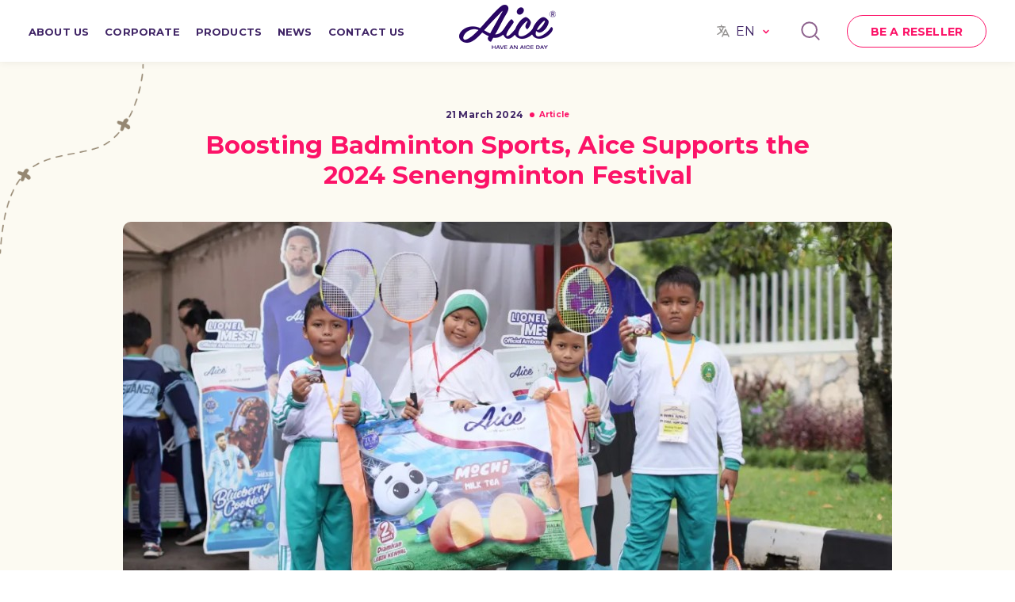

--- FILE ---
content_type: text/html; charset=UTF-8
request_url: https://aice.co.id/boosting-badminton-sports-aice-supports-the-2024-senengminton-festival
body_size: 25673
content:
<!DOCTYPE html>
<html lang="en">
    <head>
        <meta charset="utf-8">
        <meta http-equiv="X-UA-Compatible" content="IE=edge,chrome=1">
        <meta name="viewport" content="width=device-width, initial-scale=1.0, minimum-scale=1.0, maximum-scale=1.0, user-scalable=no"/>
        <link rel="icon" href="https://aice.co.id/favicon.ico">
        <meta name="color-scheme" content="light only">

        
<title>Aice Supports the 2024 Senengminton Festival</title>
<meta name="title" content="Aice Supports the 2024 Senengminton Festival">
<meta name="description" content="Aice merupakan Official Pre-Packaged FIFA World Cup Qatar 2022™, yang hadir untuk memberikan hari yang indah bagi semua orang melalui es krim berkualitas.">
<meta name="keywords" content="Aice
2024 Senengminton Festival
15 Days of Aice Sharing Health program">
<meta name="url" content="https://aice.co.id/boosting-badminton-sports-aice-supports-the-2024-senengminton-festival">
<meta name="image" content="https://aice.co.id/cfind/source/images/hadirkan-keceriaan-melalui-es-krim-aice-dukung-terlaksananya-festival-senengminton-2024-scaled-1.jpg">
<meta name="fb::app_id" content="">
<meta name="article:author" content="">

<meta name="og:type" content="website">
<meta name="og:title" content="Aice Supports the 2024 Senengminton Festival">
<meta name="og:description" content="Aice merupakan Official Pre-Packaged FIFA World Cup Qatar 2022™, yang hadir untuk memberikan hari yang indah bagi semua orang melalui es krim berkualitas.">
<meta name="og:url" content="https://aice.co.id/boosting-badminton-sports-aice-supports-the-2024-senengminton-festival">
<meta name="og:image" content="https://aice.co.id/cfind/source/images/hadirkan-keceriaan-melalui-es-krim-aice-dukung-terlaksananya-festival-senengminton-2024-scaled-1.jpg">
<meta name="og:author" content="">

<meta name="twitter:card" content="summary">
<meta name="twitter:title" content="Aice Supports the 2024 Senengminton Festival">
<meta name="twitter:description" content="Aice merupakan Official Pre-Packaged FIFA World Cup Qatar 2022™, yang hadir untuk memberikan hari yang indah bagi semua orang melalui es krim berkualitas.">
<meta name="twitter:twitter-id" content="">
<meta name="twitter:image" content="https://aice.co.id/cfind/source/images/hadirkan-keceriaan-melalui-es-krim-aice-dukung-terlaksananya-festival-senengminton-2024-scaled-1.jpg">
<!-- Analytic Script -->
<!-- Global site tag (gtag.js) - Google Analytics -->
<script async src="https://www.googletagmanager.com/gtag/js?id=UA-231739493-1"></script>
<script>
  window.dataLayer = window.dataLayer || [];
  function gtag(){dataLayer.push(arguments);}
  gtag('js', new Date());

  gtag('config', 'UA-231739493-1');
</script>
<!-- Schema.org Script -->
<!--Start of Tawk.to Script-->
<script type="text/javascript">
var Tawk_API=Tawk_API||{}, Tawk_LoadStart=new Date();
(function(){
var s1=document.createElement("script"),s0=document.getElementsByTagName("script")[0];
s1.async=true;
s1.src='https://embed.tawk.to/62a6b6fd7b967b1179942bc1/1g5djlk2h';
s1.charset='UTF-8';
s1.setAttribute('crossorigin','*');
s0.parentNode.insertBefore(s1,s0);
})();

Tawk_API.customStyle = {
  visibility: {
  //for desktop only
    desktop: {
      position: 'br', // bottom-right
      xOffset: 20, // 20px away from right
      yOffset: 50 // 50px up from bottom
    },
    // for mobile only
    mobile: {
      position: 'br', // bottom-left
      xOffset: 20, // 20px away from right
      yOffset: 50 // 50px up from bottom
    },
    // change settings of bubble if necessary
    bubble: {
      rotate: '0deg',
      xOffset: 20, // 20px away from right
      yOffset: 50 // 50px up from bottom
    }
  }
}
</script>
<!--End of Tawk.to Script-->

<!-- Google Tag Manager -->
<script>(function(w,d,s,l,i){w[l]=w[l]||[];w[l].push({'gtm.start':
new Date().getTime(),event:'gtm.js'});var f=d.getElementsByTagName(s)[0],
j=d.createElement(s),dl=l!='dataLayer'?'&l='+l:'';j.async=true;j.src=
'https://www.googletagmanager.com/gtm.js?id='+i+dl;f.parentNode.insertBefore(j,f);
})(window,document,'script','dataLayer','GTM-TBJTHC5H');</script>
<!-- End Google Tag Manager -->
<link rel="icon" type="image/png" href="https://aice.co.id/cfind/thumbs/images/thumb_32_32_contain_logo-color-aice.png" sizes="32x32">
<link rel="canonical" href="https://aice.co.id/boosting-badminton-sports-aice-supports-the-2024-senengminton-festival" />

        <!--Style-->
<link rel="stylesheet" href="https://aice.co.id/css/reset.css" preload>
<link rel="stylesheet" href="https://aice.co.id/css/milligram.css" preload>
<!--endbuild-->

<!--js-->
<script async type="text/javascript" src="https://aice.co.id/js/app.js"></script>
<!--endbuild-->
            <link rel="stylesheet" type="text/css" href="https://aice.co.id/css/news.css" preload>
      </head>
    <body>
        <!-- Google Tag Manager (noscript) -->
<noscript><iframe src="https://www.googletagmanager.com/ns.html?id=GTM-TBJTHC5H"
height="0" width="0" style="display:none;visibility:hidden"></iframe></noscript>
<!-- End Google Tag Manager (noscript) -->
        <!-- header -->
        <header class="">
            <div class="wrapper">
	<div class="burger-menu">
		<span></span>
		<span></span>
		<span></span>
	</div>
	<nav>
		<div class="close-mob"></div>		
		<ul>
																	<li class="  dropdown  ">

						        		<div class="parent">
						
						<a  class="parent">ABOUT US</a>

								        		 <img src="https://aice.co.id/images/material/arr-down-fff.svg" alt="">
		        </div>
												
												<div class="child-menu">
							<div class="inner">
								<ul>
																		  									<li><a href="https://aice.co.id/philosophy-story" target="">Philosophy &amp; Story</a></li>
																		  									<li><a href="https://aice.co.id/vision-mission" target="">Vision &amp; Mission</a></li>
																		  									<li><a href="https://aice.co.id/quality-innovation" target="">Quality &amp; Innovation</a></li>
																		  									<li><a href="https://aice.co.id/awards-achievement" target="">Awards &amp; Achievement</a></li>
																	</ul>
							</div>
						</div>
											</li>
            	          															<li class="  dropdown  ">

						        		<div class="parent">
						
						<a  class="parent">CORPORATE</a>

								        		 <img src="https://aice.co.id/images/material/arr-down-fff.svg" alt="">
		        </div>
												
												<div class="child-menu">
							<div class="inner">
								<ul>
																		  									<li><a href="https://aice.co.id/company-information" target="">Company Information</a></li>
																		  									<li><a href="https://aice.co.id/our-team" target="">Our Team</a></li>
																		  									<li><a href="https://aice.co.id/factory-visit" target="">Factory Visit</a></li>
																		  									<li><a href="https://aice.co.id/csr" target="">CSR</a></li>
																	</ul>
							</div>
						</div>
											</li>
            	          															<li class="   d-product ">

						
						<a  class="parent">PRODUCTS</a>

												
												<div class="child-menu type-2">
							<div class="inner">
								<div class="c-left">
									<h6>Category</h6>
									<ul>
										<li><a href="https://aice.co.id/products">All Product</a></li>
																				<li><a href="https://aice.co.id/products/mooochii">Mooochii</a></li>
																				<li><a href="https://aice.co.id/products/stick">Stick</a></li>
																				<li><a href="https://aice.co.id/products/cone">Cone</a></li>
																				<li><a href="https://aice.co.id/products/family-pack">Family Pack</a></li>
																				<li><a href="https://aice.co.id/products/8-liter">8 Liter</a></li>
																				<li><a href="https://aice.co.id/products/cup">Cup</a></li>
																				<li><a href="https://aice.co.id/products/premium-product">Premium Product</a></li>
																			</ul>
																		<h6><a href="https://aice.co.id/where-to-buy">WHERE TO BUY</a></h6>
																	</div>
								<div class="c-right">
									<div class="h-title">
										<h3>
											<b>Latest</b> Product
										</h3>
									</div>
									<div class="product-list">
																			</div>
								</div>
							</div>
						</div>
                							</li>
            	          															<li class=" active   dropdown  ">

						        		<div class="parent">
						
						<a  class="parent">NEWS</a>

								        		 <img src="https://aice.co.id/images/material/arr-down-fff.svg" alt="">
		        </div>
												
												<div class="child-menu">
							<div class="inner">
								<ul>
																		  									<li><a href="https://aice.co.id/gallery" target="">Gallery</a></li>
																		  									<li><a href="https://aice.co.id/news" target="">News</a></li>
																	</ul>
							</div>
						</div>
											</li>
            	          															<li class="  ">

						
						<a href=https://aice.co.id/contact-us target="" class="">CONTACT US</a>

												
											</li>
            	          							<li class="reseller-mob">
				<a href="https://aice.co.id/be-a-reseller">BE A RESELLER</a>
			</li>
					</ul>
	</nav>
	<div class="logo">
		<a href="https://aice.co.id/en">
			<img class="logo-primary" src="https://aice.co.id/cfind/source/thumb/images/cover_w170_h96_logo-white-aice.png" alt="">
			<img class="logo-secondary" src="https://aice.co.id/cfind/source/thumb/images/cover_w122_h68_logo-color-aice.png" alt="">
		</a>
	</div>
	<div class="right-head">
	<div class="language">
			<span>
				<img src="https://aice.co.id/images/material/icon-language.svg" alt="" height="24" width="24"> 
				<a>
					EN <img src="https://aice.co.id/images/material/arr-language.svg" alt="" height="24" width="24">
				</a>
			</span>
			<div class="language-box">
														<a class="small " href="https://aice.co.id/gencarkan-olahraga-bulutangkis-aice-dukung-festival-senengminton-2024">Indonesia</a>
										<a class="small  active " href="https://aice.co.id/boosting-badminton-sports-aice-supports-the-2024-senengminton-festival">English</a>
												</div>
		</div>
		<div class="search">
          <img src="https://aice.co.id/images/material/search-large.svg" alt="" height="32" width="32">
          <div class="search-box">
            <form action="https://aice.co.id/en/search" method="GET">
              	<button><img src="https://aice.co.id/images/material/search-large.svg" alt="" height="32" width="32"></button>
              	<input class="input-focus" type="text" value="" name="s" placeholder="Search">
				<div class="close"><img src="https://aice.co.id/images/material/close.png" alt="" height="16" width="16"></div>
            </form>
          </div>
        </div>
				<div class="reseller">
			<a href="https://aice.co.id/be-a-reseller">BE A RESELLER</a>
		</div>
			</div>
</div>
        </header>
        <!-- end of header -->

          <section class="middle detail-pages withbackground-paper">
    <div class="img-top-left">
      <img src="https://aice.co.id/images/material/frame-stay-left.png" alt="">
    </div>
    <div class="img-left-abs from-bottom-200">
      <img src="https://aice.co.id/images/material/corn.png" alt="">
    </div>
    <div class="img-right-abs top-40">
      <img src="https://aice.co.id/images/material/watermelon-seeds.png" alt="">
    </div>
    <div class="wrapper-small content-pages">
      <div class="center">
        <div class="small-desc">
          <span>21 March 2024</span>
          <small>Article</small>
        </div>
        <h3 class="title-text">Boosting Badminton Sports, Aice Supports the 2024 Senengminton Festival</h3>
      </div>
    </div>
    <div class="wrapper-middle ">
            <figure class="img-middle"><img src="https://aice.co.id/cfind/source/thumb/images/cover_w970_h485_hadirkan-keceriaan-melalui-es-krim-aice-dukung-terlaksananya-festival-senengminton-2024-scaled-1.jpg" alt=""></figure>
      <div class="artikel-news content-pages">
        <div class="wrap-share">
          <small>Share</small>
          <a href="https://api.whatsapp.com/send?text=https://aice.co.id/boosting-badminton-sports-aice-supports-the-2024-senengminton-festival" target="_BLANK"><img src="https://aice.co.id/images/material/sosmed-1.png" alt=""></a>
          <a href="https://www.facebook.com/sharer/sharer.php?u=https://aice.co.id/boosting-badminton-sports-aice-supports-the-2024-senengminton-festival" target="_BLANK"><img src="https://aice.co.id/images/material/sosmed-2.png" alt=""></a>
          <a href="https://twitter.com/intent/tweet?text=https://aice.co.id/boosting-badminton-sports-aice-supports-the-2024-senengminton-festival" target="_BLANK"><img src="https://aice.co.id/images/material/sosmed-3.png" alt=""></a>
          <a href="javascript:;" onclick="CopyClipboard('https://aice.co.id/boosting-badminton-sports-aice-supports-the-2024-senengminton-festival')"><img src="https://aice.co.id/images/material/sosmed-5.png" alt=""></a>
        </div>
        <div class="content">
          <p>Aice supports the implementation of an event titled the 2024 Senengminton Festival, initiated by the Kudus PBSI District Executive Board in collaboration with the Bakti Olahraga Djarum Foundation and the PB Djarum Foundation.</p>

<p>&nbsp;</p>

<p>The event took place at the Djarum Sports Hall in Jati, Kudus, Central Java, and was attended by 360 students from 20 elementary schools in the city of Kudus a few days ago.</p>

<p>&nbsp;</p>

<p>The organization of this badminton festival for elementary school students is in line with Aice&#39;s vision of bringing happiness through various high-quality ice cream products presented to the Indonesian community.</p>

<p>&nbsp;</p>

<p>Aice&#39;s support is also part of the 15 Days of Aice Sharing Health program, which is a routine program aimed at making positive contributions to society, especially in encouraging healthy lifestyles, including through sports.</p>

<p>&nbsp;</p>

<p>Since its inception three years ago in 2021, through the 15 Days of Aice Sharing Health program, Aice has supported sports activities every month, such as supporting the Wing Chun Championship for two consecutive years since 2022.</p>

<p>&nbsp;</p>

<p>Also, recently, they have built a multi-purpose field located at Pondok Pesantren Babussalam, Lombok, and others.</p>

<p>&nbsp;</p>

<p>As a producer of ice cream committed to healthy and delicious snack innovations, Aice participated in the 2024 Senengminton Festival by providing hundreds of mochi ice creams to the participants. Additionally, Aice also provided 1 box of Aice Mochi to the 1st, 2nd, and 3rd place winners, as well as to their coaches.</p>

<p>&nbsp;</p>

<p>This is done by Aice as a form of healthy and delicious appreciation for their achievements, as well as to encourage a positive spirit of competition and healthy lifestyle among future young talents.</p>

<p>&nbsp;</p>

<p>Aice Mochi ice cream itself is one of Aice&#39;s favorite ice cream variants made from quality ingredients and can be a choice of snacks that are not only delicious but also healthy.</p>

<p>&nbsp;</p>

<p>Senior Brand Manager and Spokesperson for Aice Group, Sylvana Zhong, revealed that one of the keys to sports development is certainly getting support from various parties, and Aice understands this very well.</p>

<p>&nbsp;</p>

<p>This support is in line with Aice&#39;s commitment to creating happiness through the products presented and making positive contributions to society, especially in supporting sports events and initiatives.</p>

<p>&nbsp;</p>

<p>&quot;As part of Aice&#39;s mission to promote a healthy and active lifestyle among the younger generation, we hope that our support can encourage the emergence of young badminton talents ready to enhance Indonesia&#39;s reputation internationally,&quot; said Sylvana in a written statement on Monday (11/3).</p>

<p>&nbsp;</p>

<p>Badminton is one of the sports that has brought many achievements and has successfully promoted Indonesia&#39;s name internationally. Throughout 2023, the Indonesian national badminton team managed to win several prestigious awards.</p>

<p>&nbsp;</p>

<p>In men&#39;s singles, Indonesia managed to win several competitions, including the Indonesia Masters, Hong Kong Open, and French Open. In addition, Indonesia won the overall championship title at the 2023 SEA Games in Cambodia.</p>

<p>&nbsp;</p>

<p>The Chairman of the Kudus PBSI District, Yuni Kartika, explained that the 2024 Senengminton event is one of the initiatives carried out to support the emergence of young Indonesian badminton talents.</p>

<p>&nbsp;</p>

<p>This activity was initiated since June last year by holding coaching clinic sessions for elementary school teachers. The aim of this activity is to open badminton extracurricular activities in schools and introduce this sport to elementary school students.</p>

<p>&nbsp;</p>

<p>&quot;Kudus is one of the cities that has produced many badminton heroes. We hope that with activities like the 2024 Senengminton, not only will badminton be introduced to students, but also new champions will emerge from this city,&quot; said Yuni.</p>

<p>&nbsp;</p>

<p>In the 2024 Senengminton Festival, participants competed in six types of competitions, including Service to Target, Throwing the Shuttlecock, Juggling Shuttlecock, Drive Target, Netting Target Between Ropes, and Shuttle Run Zig Zag.</p>

<p>&nbsp;</p>

<p>In each skill test, each elementary school was represented by one team consisting of three personnel, including both male and female students. The winners of each competition were entitled to take home trophies, certificates, and prizes, including those from Aice.</p>

<p>&nbsp;</p>

<p>Budi Darmawan, a representative from the Bakti Olahraga Djarum Foundation, welcomed the holding of this festival.</p>

<p>&nbsp;</p>

<p>He believes that this activity will be a catalyst for the birth of new talents in the badminton arena in the future, and activities like this are much needed to be held regularly to increase the enthusiasm of the public in enjoying badminton sports.</p>

<p>&nbsp;</p>

<p>The organization of the 2024 Senengminton was also positively welcomed by schools and participants alike.</p>

<p>&nbsp;</p>

<p>Farida Hikmawati, a teacher from one of the participating schools, emphasized the importance of sports activities such as the Senengminton Festival in teaching students to be active and interact positively.</p>

<p>&nbsp;</p>

<p>This activity can be one of the means for students to be physically active and exercise, as well as to foster their enthusiasm and spirit in playing badminton.</p>

<p>&nbsp;</p>

<p>Meanwhile, Ignatia Sophie Puella Marcia Nurhadiprayitno and Kenzie Rasyid Prayogo, as participants, felt happy and enthusiastic to participate in the event with their friends.</p>

<p>&nbsp;</p>

<p>The 2024 Senengminton Festival is expected to continue to motivate and inspire students in developing their interests and talents in badminton sports.</p>

<p>&nbsp;</p>

<p>Source :&nbsp;<a href="https://momsmoney.kontan.co.id/">Momsmoney</a></p>
        </div>
      </div>
            <hr>
      <div class="title-leftright">
        <div class="left-t">
          <h2><b>Other</b> News</h2>
        </div>
        <div class="right-t">
          <a href="https://aice.co.id/news?type=artikel" class="button button-arrow color-txt">View All</a>
        </div>
      </div>
      <section class="row row-wrap listing-content content-pages">
                            <div class="column column-33">
            <a href="https://aice.co.id/scan-aice-stick-100-guaranteed-dana-balance" class="inner">
              <figure><img src="https://aice.co.id/cfind/source/thumb/images/news/artikel-2025/cover_w970_h485_image_20251223155031_332_8.png" alt=""></figure>
              <div class="text">
                <div class="small-desc">
                  <span>23 December 2025</span>
                  <small>Article</small>
                </div>
                <p>Scan Aice Stick, 100% Guaranteed DANA Balance</p>
              </div>
            </a>
          </div>
                                      <div class="column column-33">
            <a href="https://aice.co.id/setting-a-three-decade-record-aice-group-and-noc-indonesia-celebrate-the-dominance-of-the-red-and-white-contingent-at-the-2025-sea-games" class="inner">
              <figure><img src="https://aice.co.id/cfind/source/thumb/images/news/artikel-2025/cover_w970_h485_image_20251223142850_113_121.jpg" alt=""></figure>
              <div class="text">
                <div class="small-desc">
                  <span>23 December 2025</span>
                  <small>Article</small>
                </div>
                <p>Setting a Three-Decade Record, Aice Group and NOC Indonesia Celebrate the Dominance of the Red-and-White Contingent at the 2025 SEA Games</p>
              </div>
            </a>
          </div>
                                      <div class="column column-33">
            <a href="https://aice.co.id/aice-closes-panggung-crispymu-in-grand-style-in-surabaya" class="inner">
              <figure><img src="https://aice.co.id/cfind/source/thumb/images/news/artikel-2025/cover_w970_h485_1000186684.jpg" alt=""></figure>
              <div class="text">
                <div class="small-desc">
                  <span>09 December 2025</span>
                  <small>Article</small>
                </div>
                <p>Aice Closes “Panggung Crispymu” in Grand Style in Surabaya</p>
              </div>
            </a>
          </div>
                        </section>
    </div>
  </section>

    
  <script>
     window.onload = function(){ 
       $('header').addClass('detail')
     }
     function CopyClipboard(text){
        navigator.clipboard.writeText(text).then(function() {
            console.log('link berhasil disalin.');
        }, function(err) {
            console.log('link gagal disalin.');
        });
    }
  </script>

        <!--Footer -->
        <footer>
	<div class="footer-top">
		<div class="wrapper">
			<div class="row row-wrap">
				<div class="column column-40">
					<div class="box-left">
						<div class="logo-foot">
							<img src="https://aice.co.id/cfind/source/thumb/images/cover_w170_h96_logo-white-aice.png" alt="">
						</div>
						<p class="address">
							The Suite Tower 18th Floor<br/>
Jl. Boulevard Pantai Indah Kapuk<br/>
No.1 Penjaringan<br/>
North Jakarta 14470<br/>
Phone:
							+62 21 2251 1112
						</p>
					</div>
				</div>
				<div class="column column-35 menu-foot">
					<div class="row row-wrap">
												<div class="column-50">
							<ul>
																<li><a class=""  href="https://aice.co.id/philosophy-story" >ABOUT US</a></li>
																<li><a class=""  href="https://aice.co.id/company-information" >CORPORATE</a></li>
																<li><a class=""  href="https://aice.co.id/products" >PRODUCTS</a></li>
																<li><a class=""  href="https://aice.co.id/gallery" >NEWS</a></li>
															</ul>
						</div>
																		<div class="column-50">
							<ul>
																<li><a class=""  href="https://aice.co.id/contact-us" >CONTACT US</a></li>
																<li><a class=""  href="https://aice.co.id/career" >CAREER</a></li>
															</ul>
						</div>
											</div>
				</div>
				<div class="column column-25">
					<div class="box-follow">
						<h5>Follow Us</h5>
						<div class="list-social">
															<a class="list" href="https://www.facebook.com/aiceindonesia" target="_blank">
									<figure>
										<img src="https://aice.co.id/cfind/source/images/soc-facebook.png" alt="">
									</figure>
								</a>
															<a class="list" href="https://www.instagram.com/aiceindonesia/" target="_blank">
									<figure>
										<img src="https://aice.co.id/cfind/source/images/soc-instagram.png" alt="">
									</figure>
								</a>
															<a class="list" href="https://www.tiktok.com/@aiceindonesiaofficial" target="_blank">
									<figure>
										<img src="https://aice.co.id/cfind/source/images/socmed/soc-tiktok.png" alt="">
									</figure>
								</a>
															<a class="list" href="https://twitter.com/aiceindonesia" target="_blank">
									<figure>
										<img src="https://aice.co.id/cfind/source/images/socmed/soc-twitter.png" alt="">
									</figure>
								</a>
															<a class="list" href="https://www.youtube.com/c/AiceIndonesia" target="_blank">
									<figure>
										<img src="https://aice.co.id/cfind/source/images/socmed/soc-youtube.png" alt="">
									</figure>
								</a>
													</div>
					</div>
				</div>
			</div>
		</div>
	</div>
	<div class="footer-bottom">
		<div class="wrapper">
			<p class="copyright">
				Copyright 2026. Aice Group Holdings. All rights reserved.
			</p>
						<div class="other-link">
				<ul>
										<li><a class=""  href=" https://aice.co.id/privacy-notice " >PRIVACY NOTICE</a></li>
										<li><a class=""  href=" https://aice.co.id/term-of-use " >TERM OF USE</a></li>
									</ul>
			</div>
					</div>
	</div>
</footer>
        <!--end of Footer -->
                    </body>
</html>


--- FILE ---
content_type: text/css
request_url: https://aice.co.id/css/reset.css
body_size: 2732
content:
/*@import url(https://fonts.googleapis.com/css?family=Open+Sans:400,300,700,800);*/
@import url('https://fonts.googleapis.com/css2?family=Fredericka+the+Great&family=Luckiest+Guy&family=Montserrat:ital,wght@0,100;0,200;0,300;0,400;0,500;0,600;0,700;0,800;0,900;1,100;1,200;1,300;1,400;1,500;1,600;1,700;1,800;1,900&display=swap');
/*font-family: 'Fredericka the Great', cursive;
font-family: 'Luckiest Guy', cursive;
font-family: 'Montserrat', sans-serif;*/

/*
    Taken From : http://serenedestiny.com/blog/web-development/lets-create-the-perfect-css-reset; 
    Reset all your HTML Element to condition zero.
*/

html, body, div, span, applet, object, iframe,
h1, h2, h3, h4, h5, h6, p, blockquote, pre,
a, abbr, acronym, address, big, cite, code,
del, dfn, em, font, img, ins, kbd, q, s, samp,
small, strike, strong,tt, var,
b, u, i, center,
dl, dt, dd, ol, ul, li,
fieldset, form, label, legend,
table, caption, tbody, tfoot, thead, tr, th, td {
    margin: 0;
    padding: 0;
    border: 0;
    outline: 0;
    vertical-align: baseline;
    background: transparent;
}
body {
    line-height: 1;
}

textarea { overflow: auto; margin: 0;}
input { border: 0px solid white; margin: 0; padding: 0; }

ol, ul {
    list-style: none;
}

blockquote, q {
    quotes: none;
}
blockquote:before, blockquote:after, q:before, q:after {
    content: "";
    content: none;
}

/* remember to define focus styles! */
:focus {
    outline: 0;
}

/* remember to highlight inserts somehow! */
ins {
    text-decoration: none;
}
del {
    text-decoration: line-through;
}

/* tables still need 'cellspacing="0"' in the markup */
table {
    border-collapse: collapse;
    border-spacing: 0;
}





/* global
----------------------------------------------------------------------------------------------*/
a { color:#29308e; text-decoration: none; outline: none }
a:hover {cursor: pointer; color:#333333; }

p {
    margin:1px 0 15px; 
    line-height:20px;
}
input, textarea, select {
    font-size:12px; 
    font-family:arial,tahoma, times new roman; 
    border:none; 
    border:1px solid #D8D8D8; 
    padding:4px; 
    margin:0;
    color:#666;
}

strong { font-weight: bold; }
em { font-style: italic; }
del { text-decoration: line-through; }
th { font-weight: normal; }

.left { float: left; display: inline; }
.right { float: right; display: inline;} 
.italic {font-style:italic;}
.bold {font-weight:bold;}
.clear { 
    clear:both; 
    padding:0; 
    margin:0; 
}
.before_clear:before,
.after_clear:after{
    content: '';
    display: block;
    clear: both;
}
h1, h2, h3, h4, h5, h6 {font-weight:normal;} 
h1 {font-size:32px;}
h2 {font-size:28px;}
h3 {font-size:24px;}
h3 {font-size:18px;}
h5 {font-size:16px;}
h6 {font-size:14px;}


--- FILE ---
content_type: text/css
request_url: https://aice.co.id/css/milligram.css
body_size: 30618
content:
/*!
 * Milligram-scss v1.3.0
 * https://milligram.github.io
 *
 * Copyright (c) 2017 CJ Patoilo
 * Licensed under the MIT license
 */
/*!
 * Milligram-scss v1.3.0
 * https://milligram.github.io
 *
 * Copyright (c) 2017 CJ Patoilo
 * Licensed under the MIT license
 */
/*!
 * Milligram-scss v1.3.0
 * https://milligram.github.io
 *
 * Copyright (c) 2017 CJ Patoilo
 * Licensed under the MIT license
 */*,:after,:before{box-sizing:inherit}:root{color-scheme:light only}html{-webkit-text-size-adjust:100%;background:#fff;box-sizing:border-box;font-size:16px}body{color:#333;font-family:Montserrat,sans-serif;font-size:1rem;font-weight:400;letter-spacing:.01em;line-height:1.6;overflow-x:hidden}body.lock{overflow:hidden}@media (max-width:1023px){body{font-size:.875rem}}@media (max-width:767px){body{font-size:.75rem}}
/*!
 * Milligram-scss v1.3.0
 * https://milligram.github.io
 *
 * Copyright (c) 2017 CJ Patoilo
 * Licensed under the MIT license
 */blockquote{color:#333;font-size:1.5rem;font-style:italic;font-weight:500;padding-bottom:40px;position:relative}blockquote:after{background:url(/images/material/qoutes.svg) no-repeat 50%;bottom:0;color:#402566;content:"";font-family:Luckiest Guy;font-style:normal;height:30px;left:0;line-height:1;margin:0 auto;position:absolute;right:0;text-align:center;width:42px}@media (max-width:1200px){blockquote{font-size:1rem;line-height:1.8}blockquote:after{background-size:29px auto;height:25px;width:29px}}@media (max-width:1023px){blockquote{font-size:.875rem}blockquote:after{background-size:23px auto;height:18px;width:23px}}@media (max-width:767px){blockquote{font-size:.75rem;padding-bottom:35px}blockquote:after{background-size:19px auto;height:18px;width:19px}}
/*!
 * Milligram-scss v1.3.0
 * https://milligram.github.io
 *
 * Copyright (c) 2017 CJ Patoilo
 * Licensed under the MIT license
 */.button,button,input[type=button],input[type=reset],input[type=submit]{background-color:#fc1368;border:1px solid #fc1368;border-radius:4px;color:#fff;cursor:pointer;display:inline-block;font-size:.875rem;font-weight:500;height:41px;letter-spacing:1px;line-height:41px;padding:0 30px;text-align:center;text-decoration:none;white-space:nowrap}.button:hover,button:hover,input[type=button]:hover,input[type=reset]:hover,input[type=submit]:hover{color:#fff;outline:0}.button[disabled],button[disabled],input[type=button][disabled],input[type=reset][disabled],input[type=submit][disabled]{cursor:default;opacity:.5}.button[disabled]:hover,button[disabled]:hover,input[type=button][disabled]:hover,input[type=reset][disabled]:hover,input[type=submit][disabled]:hover{background-color:#402566;border-color:#402566}.button.button-outline,button.button-outline,input[type=button].button-outline,input[type=reset].button-outline,input[type=submit].button-outline{background-color:transparent;color:#402566}.button.button-outline:hover,button.button-outline:hover,input[type=button].button-outline:hover,input[type=reset].button-outline:hover,input[type=submit].button-outline:hover{background-color:transparent;border-color:#fc1368;color:#fc1368}.button.button-outline[disabled]:hover,button.button-outline[disabled]:hover,input[type=button].button-outline[disabled]:hover,input[type=reset].button-outline[disabled]:hover,input[type=submit].button-outline[disabled]:hover{border-color:inherit;color:#402566}.button.button-clear,button.button-clear,input[type=button].button-clear,input[type=reset].button-clear,input[type=submit].button-clear{background-color:transparent;border-color:transparent;color:#402566}.button.button-clear:hover,button.button-clear:hover,input[type=button].button-clear:hover,input[type=reset].button-clear:hover,input[type=submit].button-clear:hover{background-color:transparent;border-color:transparent;color:#fc1368}.button.button-clear[disabled]:focus,.button.button-clear[disabled]:hover,button.button-clear[disabled]:focus,button.button-clear[disabled]:hover,input[type=button].button-clear[disabled]:focus,input[type=button].button-clear[disabled]:hover,input[type=reset].button-clear[disabled]:focus,input[type=reset].button-clear[disabled]:hover,input[type=submit].button-clear[disabled]:focus,input[type=submit].button-clear[disabled]:hover{color:#402566}.button.btn-gelombang,button.btn-gelombang,input[type=button].btn-gelombang,input[type=reset].btn-gelombang,input[type=submit].btn-gelombang{background:url(/images/material/arrow-single.png) no-repeat center right 18px,url(/images/material/bg-submit.png) no-repeat 50%;background-size:42px 16px,100% 57px;border:0;font-size:1rem;font-weight:800;height:60px;line-height:60px;margin-top:20px;padding-left:23px;padding-right:75px;position:relative;text-transform:uppercase;transition:all .2s ease-out}.button.btn-gelombang:hover,button.btn-gelombang:hover,input[type=button].btn-gelombang:hover,input[type=reset].btn-gelombang:hover,input[type=submit].btn-gelombang:hover{background:url(/images/material/arrow-single.png) no-repeat center right 28px,url(/images/material/bg-submit.png) no-repeat 50%;background-size:42px 16px,100% 57px;transition:all .2s ease-out}.button.button-arrow,button.button-arrow,input[type=button].button-arrow,input[type=reset].button-arrow,input[type=submit].button-arrow{background:none;border:0;padding-left:0;padding-right:75px;position:relative}.button.button-arrow:before,button.button-arrow:before,input[type=button].button-arrow:before,input[type=reset].button-arrow:before,input[type=submit].button-arrow:before{background:url(/images/material/bullet.svg) no-repeat 0 0;background-size:41px 41px!important;content:"";height:41px;position:absolute;right:0;top:0;transition:all .2s ease-out;width:41px}.button.button-arrow:after,button.button-arrow:after,input[type=button].button-arrow:after,input[type=reset].button-arrow:after,input[type=submit].button-arrow:after{background:url(/images/material/arrow.png) no-repeat -42px 0;content:"";height:16px;position:absolute;right:18px;top:50%;transform:translateY(-50%);transition:all .2s ease-out;width:42px}.button.button-arrow.pink,button.button-arrow.pink,input[type=button].button-arrow.pink,input[type=reset].button-arrow.pink,input[type=submit].button-arrow.pink{color:#fc1368}.button.button-arrow.yellow,button.button-arrow.yellow,input[type=button].button-arrow.yellow,input[type=reset].button-arrow.yellow,input[type=submit].button-arrow.yellow{color:#fece35}.button.button-arrow:hover:before,button.button-arrow:hover:before,input[type=button].button-arrow:hover:before,input[type=reset].button-arrow:hover:before,input[type=submit].button-arrow:hover:before{right:0;transform:scale(1.05)}.button.button-arrow:hover:after,button.button-arrow:hover:after,input[type=button].button-arrow:hover:after,input[type=reset].button-arrow:hover:after,input[type=submit].button-arrow:hover:after{background-position:0 0;right:14px}.button.color-txt,button.color-txt,input[type=button].color-txt,input[type=reset].color-txt,input[type=submit].color-txt{color:#402566}.button.color-txt-2,button.color-txt-2,input[type=button].color-txt-2,input[type=reset].color-txt-2,input[type=submit].color-txt-2{color:#fece35}@media (max-width:1200px){.button,button,input[type=button],input[type=reset],input[type=submit]{font-weight:700;height:33px;line-height:33px}.button.button-arrow,button.button-arrow,input[type=button].button-arrow,input[type=reset].button-arrow,input[type=submit].button-arrow{padding-right:70px}.button.button-arrow:before,button.button-arrow:before,input[type=button].button-arrow:before,input[type=reset].button-arrow:before,input[type=submit].button-arrow:before{background-size:100% 100%!important;height:33px;width:33px}.button.button-arrow:after,button.button-arrow:after,input[type=button].button-arrow:after,input[type=reset].button-arrow:after,input[type=submit].button-arrow:after{right:14px}.button.btn-gelombang,button.btn-gelombang,input[type=button].btn-gelombang,input[type=reset].btn-gelombang,input[type=submit].btn-gelombang{background:url(/images/material/arrow-single-md.png) no-repeat center right 18px,url(/images/material/bg-submit.png) no-repeat 50%;background-size:auto,100% 100%;padding-right:58px}.button.btn-gelombang:hover,button.btn-gelombang:hover,input[type=button].btn-gelombang:hover,input[type=reset].btn-gelombang:hover,input[type=submit].btn-gelombang:hover{background:url(/images/material/arrow-single-md.png) no-repeat center right 18px,url(/images/material/bg-submit.png) no-repeat 50%;background-size:auto,100% 100%;transition:none}}@media (max-width:1023px){.button,button,input[type=button],input[type=reset],input[type=submit]{font-size:.875rem;font-weight:700}.button.button-arrow,button.button-arrow,input[type=button].button-arrow,input[type=reset].button-arrow,input[type=submit].button-arrow{padding-right:60px}.button.button-arrow:after,button.button-arrow:after,input[type=button].button-arrow:after,input[type=reset].button-arrow:after,input[type=submit].button-arrow:after{background:url(/images/material/arrow-single-md2.png) no-repeat 0 0;right:12px;width:32px}.button.button-arrow:hover:after,button.button-arrow:hover:after,input[type=button].button-arrow:hover:after,input[type=reset].button-arrow:hover:after,input[type=submit].button-arrow:hover:after{right:12px}.button.btn-gelombang,button.btn-gelombang,input[type=button].btn-gelombang,input[type=reset].btn-gelombang,input[type=submit].btn-gelombang{background:url(/images/material/arrow-single-md.png) no-repeat center right 18px,url(/images/material/bg-submit-md.png) no-repeat 50%;background-size:auto,100% 100%;font-size:.75rem;height:47px;line-height:47px;padding:0 50px 0 26px}.button.btn-gelombang:hover,button.btn-gelombang:hover,input[type=button].btn-gelombang:hover,input[type=reset].btn-gelombang:hover,input[type=submit].btn-gelombang:hover{background-size:auto,100% 100%}}@media (max-width:767px){.button,button,input[type=button],input[type=reset],input[type=submit]{font-size:.75rem;height:24px;line-height:24px}.button.button-arrow,button.button-arrow,input[type=button].button-arrow,input[type=reset].button-arrow,input[type=submit].button-arrow{padding-right:40px}.button.button-arrow:before,button.button-arrow:before,input[type=button].button-arrow:before,input[type=reset].button-arrow:before,input[type=submit].button-arrow:before{height:24px;width:24px}.button.button-arrow:after,button.button-arrow:after,input[type=button].button-arrow:after,input[type=reset].button-arrow:after,input[type=submit].button-arrow:after{background:url(/images/material/arrow-single-sm.png) no-repeat 0 0;right:0}.button.button-arrow:hover:after,button.button-arrow:hover:after,input[type=button].button-arrow:hover:after,input[type=reset].button-arrow:hover:after,input[type=submit].button-arrow:hover:after{right:0}}
/*!
 * Milligram-scss v1.3.0
 * https://milligram.github.io
 *
 * Copyright (c) 2017 CJ Patoilo
 * Licensed under the MIT license
 */code{border-radius:4px;font-size:86%;margin:0 2px;padding:2px 5px;white-space:nowrap}code,pre{background:#fece35}pre{border-left:3px solid #402566;overflow-y:hidden}pre>code{border-radius:0;display:block;padding:10px 15px;white-space:pre}

/*!
 * Milligram-scss v1.3.0
 * https://milligram.github.io
 *
 * Copyright (c) 2017 CJ Patoilo
 * Licensed under the MIT license
 */hr{background:url(/images/material/line.png) no-repeat 50%;border:none;height:3px;margin:30px 0}

/*!
 * Milligram-scss v1.3.0
 * https://milligram.github.io
 *
 * Copyright (c) 2017 CJ Patoilo
 * Licensed under the MIT license
 */input[type=email],input[type=number],input[type=password],input[type=search],input[type=tel],input[type=text],input[type=url],select,textarea{-webkit-appearance:none;-moz-appearance:none;appearance:none;background-color:#fff;border:1px solid #fff;border-radius:10px;box-shadow:none;box-sizing:inherit;box-sizing:border-box;color:#402566;font-size:1rem;font-weight:400;height:52px;line-height:46px;padding:0 16px;width:100%}input[type=email]:focus,input[type=number]:focus,input[type=password]:focus,input[type=search]:focus,input[type=tel]:focus,input[type=text]:focus,input[type=url]:focus,select:focus,textarea:focus{border-color:#402566;outline:0}input[type=email]:disabled,input[type=number]:disabled,input[type=password]:disabled,input[type=search]:disabled,input[type=tel]:disabled,input[type=text]:disabled,input[type=url]:disabled,select:disabled,textarea:disabled{background:rgba(64,37,102,.1)}input[type=email].error,input[type=number].error,input[type=password].error,input[type=search].error,input[type=tel].error,input[type=text].error,input[type=url].error,select.error,textarea.error{background:rgba(252,19,104,.1);border-color:#fc1368}input::-webkit-inner-spin-button,input::-webkit-outer-spin-button{-webkit-appearance:none;margin:0}input[type=number]{-moz-appearance:textfield}input,select,textarea{font-family:Montserrat;font-size:1rem}select{background:#fff url(/images/material/arr-down.svg) no-repeat center right 12px;padding-right:30px}select:disabled{background:rgba(64,37,102,.1) url(/images/material/arr-down.svg) no-repeat center right 12px}textarea{line-height:normal;min-height:157px;padding-bottom:10px;padding-top:10px;resize:none}label,legend{display:block;font-size:.875rem;font-weight:800;margin-bottom:5px}::-moz-placeholder{color:#402566;font-weight:400;opacity:.3}::placeholder{color:#402566;font-weight:400;opacity:.3}:-ms-input-placeholder{color:#402566;font-weight:400;opacity:.3}::-ms-input-placeholder{color:#402566;font-weight:400;opacity:.3}fieldset{border-width:0;padding:0}input[type=checkbox],input[type=radio]{display:inline}.label-inline{display:inline-block;font-weight:400;margin-left:5px}label.error,span.error{color:#fc1368;display:block;font-size:13px;font-weight:600;line-height:normal;margin-bottom:0;padding:4px 0 0;text-align:right}.form{margin-top:70px}.form .row .column,.title-form{margin-bottom:16px}.title-form{align-items:center;display:flex;justify-content:space-between}.title-form h5{color:#fc1368;font-family:Montserrat;font-weight:600;margin:0}.title-form select{width:195px}.input_file{background:#fff;border:1px solid #fff;border-radius:10px;height:52px!important;padding:0;width:100%!important}.input_file input{border-radius:10px;cursor:pointer;height:100%;margin:0;padding:0 130px 0 16px;width:100%;z-index:2}.input_file:after{background:url(/images/material/browse.png) no-repeat 0 0;bottom:0;content:"";height:42px;margin:auto;position:absolute;right:8px;top:0;width:103px}.input_file span{color:#402566;display:block;font-size:1rem;font-weight:400;height:100%;line-height:100%;line-height:52px;opacity:.3;overflow:hidden;padding:0 130px 0 16px;text-overflow:ellipsis;white-space:nowrap}.input_file.success span{font-weight:800;opacity:1}.input_file_lg{background:#fff;border:1px solid #fff;border-radius:10px;height:274px!important;padding:0;width:100%!important}.input_file_lg input{border-radius:10px;cursor:pointer;height:100%;margin:0;padding:0 16px;width:100%;z-index:2}.input_file_lg:after{background:url(/images/material/upload.png) no-repeat 0 0;content:"";height:42px;margin-top:-18px;top:50%;width:104px}.input_file_lg span,.input_file_lg:after{left:50%;position:absolute;transform:translate(-50%,-50%)}.input_file_lg span{color:#402566;display:block;font-size:1rem;font-weight:400;height:auto;line-height:normal;line-height:52px;opacity:.3;overflow:hidden;padding:0 16px;text-overflow:ellipsis;top:60%;white-space:nowrap}.input_file_lg.success span{font-weight:800;opacity:1}@media (max-width:1200px){.form{margin-top:50px}textarea{min-height:100px}}@media (max-width:1023px){input[type=email],input[type=number],input[type=password],input[type=search],input[type=tel],input[type=text],input[type=url],select{font-size:.875rem;height:48px}input,select,textarea{font-size:.875rem}.title-form h5{font-size:1rem}.form .row .column.col-end,.form .row .column.col-file,.form .row .column.col-name,.form .row .column.col-start,.form .row .column.col-ttl{flex:0 0 100%;max-width:100%}}@media (max-width:767px){.form .row .column{flex:0 0 100%!important;max-width:100%!important}.input_file span{font-size:.875rem}.input_file_lg{height:144px!important}.input_file_lg:after{margin-top:-25px}.input_file_lg span{font-size:.875rem;line-height:normal;text-align:center;white-space:normal;width:100%}.title-form select{width:150px}}.container{margin:0 auto;max-width:1120px;padding:0 20px;position:relative;width:100%}.wrapper{max-width:1170px}.wrapper,.wrapper-small{margin:0 auto;padding:0;position:relative;width:100%;z-index:9}.wrapper-small{max-width:770px}.wrapper-middle{margin:0 auto;max-width:970px;padding:0;position:relative;width:100%;z-index:9}.row{display:flex;flex-direction:column;width:100%}.row,.row.row-no-padding,.row.row-no-padding>.column{padding:0}.row.row-wrap{flex-wrap:wrap}.row.row-top{align-items:flex-start}.row.row-bottom{align-items:flex-end}.row.row-center{align-items:center}.row.row-stretch{align-items:stretch}.row.row-baseline{align-items:baseline}.row .column{display:block;flex:1 1 auto;margin-left:0;max-width:100%;width:100%}.row .column.column-offset-1{margin-left:1%}.row .column.column-offset-2{margin-left:2%}.row .column.column-offset-3{margin-left:3%}.row .column.column-offset-4{margin-left:4%}.row .column.column-offset-5{margin-left:5%}.row .column.column-offset-6{margin-left:6%}.row .column.column-offset-7{margin-left:7%}.row .column.column-offset-8{margin-left:8%}.row .column.column-offset-9{margin-left:9%}.row .column.column-offset-10{margin-left:10%}.row .column.column-offset-11{margin-left:11%}.row .column.column-offset-12{margin-left:12%}.row .column.column-offset-13{margin-left:13%}.row .column.column-offset-14{margin-left:14%}.row .column.column-offset-15{margin-left:15%}.row .column.column-offset-16{margin-left:16%}.row .column.column-offset-17{margin-left:17%}.row .column.column-offset-18{margin-left:18%}.row .column.column-offset-19{margin-left:19%}.row .column.column-offset-20{margin-left:20%}.row .column.column-offset-21{margin-left:21%}.row .column.column-offset-22{margin-left:22%}.row .column.column-offset-23{margin-left:23%}.row .column.column-offset-24{margin-left:24%}.row .column.column-offset-25{margin-left:25%}.row .column.column-offset-26{margin-left:26%}.row .column.column-offset-27{margin-left:27%}.row .column.column-offset-28{margin-left:28%}.row .column.column-offset-29{margin-left:29%}.row .column.column-offset-30{margin-left:30%}.row .column.column-offset-31{margin-left:31%}.row .column.column-offset-32{margin-left:32%}.row .column.column-offset-33{margin-left:33%}.row .column.column-offset-34{margin-left:34%}.row .column.column-offset-35{margin-left:35%}.row .column.column-offset-36{margin-left:36%}.row .column.column-offset-37{margin-left:37%}.row .column.column-offset-38{margin-left:38%}.row .column.column-offset-39{margin-left:39%}.row .column.column-offset-40{margin-left:40%}.row .column.column-offset-41{margin-left:41%}.row .column.column-offset-42{margin-left:42%}.row .column.column-offset-43{margin-left:43%}.row .column.column-offset-44{margin-left:44%}.row .column.column-offset-45{margin-left:45%}.row .column.column-offset-46{margin-left:46%}.row .column.column-offset-47{margin-left:47%}.row .column.column-offset-48{margin-left:48%}.row .column.column-offset-49{margin-left:49%}.row .column.column-offset-50{margin-left:50%}.row .column.column-offset-51{margin-left:51%}.row .column.column-offset-52{margin-left:52%}.row .column.column-offset-53{margin-left:53%}.row .column.column-offset-54{margin-left:54%}.row .column.column-offset-55{margin-left:55%}.row .column.column-offset-56{margin-left:56%}.row .column.column-offset-57{margin-left:57%}.row .column.column-offset-58{margin-left:58%}.row .column.column-offset-59{margin-left:59%}.row .column.column-offset-60{margin-left:60%}.row .column.column-offset-61{margin-left:61%}.row .column.column-offset-62{margin-left:62%}.row .column.column-offset-63{margin-left:63%}.row .column.column-offset-64{margin-left:64%}.row .column.column-offset-65{margin-left:65%}.row .column.column-offset-66{margin-left:66%}.row .column.column-offset-67{margin-left:67%}.row .column.column-offset-68{margin-left:68%}.row .column.column-offset-69{margin-left:69%}.row .column.column-offset-70{margin-left:70%}.row .column.column-offset-71{margin-left:71%}.row .column.column-offset-72{margin-left:72%}.row .column.column-offset-73{margin-left:73%}.row .column.column-offset-74{margin-left:74%}.row .column.column-offset-75{margin-left:75%}.row .column.column-offset-76{margin-left:76%}.row .column.column-offset-77{margin-left:77%}.row .column.column-offset-78{margin-left:78%}.row .column.column-offset-79{margin-left:79%}.row .column.column-offset-80{margin-left:80%}.row .column.column-offset-81{margin-left:81%}.row .column.column-offset-82{margin-left:82%}.row .column.column-offset-83{margin-left:83%}.row .column.column-offset-84{margin-left:84%}.row .column.column-offset-85{margin-left:85%}.row .column.column-offset-86{margin-left:86%}.row .column.column-offset-87{margin-left:87%}.row .column.column-offset-88{margin-left:88%}.row .column.column-offset-89{margin-left:89%}.row .column.column-offset-90{margin-left:90%}.row .column.column-offset-91{margin-left:91%}.row .column.column-offset-92{margin-left:92%}.row .column.column-offset-93{margin-left:93%}.row .column.column-offset-94{margin-left:94%}.row .column.column-offset-95{margin-left:95%}.row .column.column-offset-96{margin-left:96%}.row .column.column-offset-97{margin-left:97%}.row .column.column-offset-98{margin-left:98%}.row .column.column-offset-99{margin-left:99%}.row .column.column-offset-100{margin-left:100%}.row .column.column-offset-33,.row .column.column-offset-34{margin-left:33.3333%}.row .column.column-offset-66,.row .column.column-offset-67{margin-left:66.6666%}.row .column.column-1{flex:0 0 1%;max-width:1%}.row .column.column-2{flex:0 0 2%;max-width:2%}.row .column.column-3{flex:0 0 3%;max-width:3%}.row .column.column-4{flex:0 0 4%;max-width:4%}.row .column.column-5{flex:0 0 5%;max-width:5%}.row .column.column-6{flex:0 0 6%;max-width:6%}.row .column.column-7{flex:0 0 7%;max-width:7%}.row .column.column-8{flex:0 0 8%;max-width:8%}.row .column.column-9{flex:0 0 9%;max-width:9%}.row .column.column-10{flex:0 0 10%;max-width:10%}.row .column.column-11{flex:0 0 11%;max-width:11%}.row .column.column-12{flex:0 0 12%;max-width:12%}.row .column.column-13{flex:0 0 13%;max-width:13%}.row .column.column-14{flex:0 0 14%;max-width:14%}.row .column.column-15{flex:0 0 15%;max-width:15%}.row .column.column-16{flex:0 0 16%;max-width:16%}.row .column.column-17{flex:0 0 17%;max-width:17%}.row .column.column-18{flex:0 0 18%;max-width:18%}.row .column.column-19{flex:0 0 19%;max-width:19%}.row .column.column-20{flex:0 0 20%;max-width:20%}.row .column.column-21{flex:0 0 21%;max-width:21%}.row .column.column-22{flex:0 0 22%;max-width:22%}.row .column.column-23{flex:0 0 23%;max-width:23%}.row .column.column-24{flex:0 0 24%;max-width:24%}.row .column.column-25{flex:0 0 25%;max-width:25%}.row .column.column-26{flex:0 0 26%;max-width:26%}.row .column.column-27{flex:0 0 27%;max-width:27%}.row .column.column-28{flex:0 0 28%;max-width:28%}.row .column.column-29{flex:0 0 29%;max-width:29%}.row .column.column-30{flex:0 0 30%;max-width:30%}.row .column.column-31{flex:0 0 31%;max-width:31%}.row .column.column-32{flex:0 0 32%;max-width:32%}.row .column.column-35{flex:0 0 35%;max-width:35%}.row .column.column-36{flex:0 0 36%;max-width:36%}.row .column.column-37{flex:0 0 37%;max-width:37%}.row .column.column-38{flex:0 0 38%;max-width:38%}.row .column.column-39{flex:0 0 39%;max-width:39%}.row .column.column-40{flex:0 0 40%;max-width:40%}.row .column.column-41{flex:0 0 41%;max-width:41%}.row .column.column-42{flex:0 0 42%;max-width:42%}.row .column.column-43{flex:0 0 43%;max-width:43%}.row .column.column-44{flex:0 0 44%;max-width:44%}.row .column.column-45{flex:0 0 45%;max-width:45%}.row .column.column-46{flex:0 0 46%;max-width:46%}.row .column.column-47{flex:0 0 47%;max-width:47%}.row .column.column-48{flex:0 0 48%;max-width:48%}.row .column.column-49{flex:0 0 49%;max-width:49%}.row .column.column-50{flex:0 0 50%;max-width:50%}.row .column.column-51{flex:0 0 51%;max-width:51%}.row .column.column-52{flex:0 0 52%;max-width:52%}.row .column.column-53{flex:0 0 53%;max-width:53%}.row .column.column-54{flex:0 0 54%;max-width:54%}.row .column.column-55{flex:0 0 55%;max-width:55%}.row .column.column-56{flex:0 0 56%;max-width:56%}.row .column.column-57{flex:0 0 57%;max-width:57%}.row .column.column-58{flex:0 0 58%;max-width:58%}.row .column.column-59{flex:0 0 59%;max-width:59%}.row .column.column-60{flex:0 0 60%;max-width:60%}.row .column.column-61{flex:0 0 61%;max-width:61%}.row .column.column-62{flex:0 0 62%;max-width:62%}.row .column.column-63{flex:0 0 63%;max-width:63%}.row .column.column-64{flex:0 0 64%;max-width:64%}.row .column.column-65{flex:0 0 65%;max-width:65%}.row .column.column-68{flex:0 0 68%;max-width:68%}.row .column.column-69{flex:0 0 69%;max-width:69%}.row .column.column-70{flex:0 0 70%;max-width:70%}.row .column.column-71{flex:0 0 71%;max-width:71%}.row .column.column-72{flex:0 0 72%;max-width:72%}.row .column.column-73{flex:0 0 73%;max-width:73%}.row .column.column-74{flex:0 0 74%;max-width:74%}.row .column.column-75{flex:0 0 75%;max-width:75%}.row .column.column-76{flex:0 0 76%;max-width:76%}.row .column.column-77{flex:0 0 77%;max-width:77%}.row .column.column-78{flex:0 0 78%;max-width:78%}.row .column.column-79{flex:0 0 79%;max-width:79%}.row .column.column-80{flex:0 0 80%;max-width:80%}.row .column.column-81{flex:0 0 81%;max-width:81%}.row .column.column-82{flex:0 0 82%;max-width:82%}.row .column.column-83{flex:0 0 83%;max-width:83%}.row .column.column-84{flex:0 0 84%;max-width:84%}.row .column.column-85{flex:0 0 85%;max-width:85%}.row .column.column-86{flex:0 0 86%;max-width:86%}.row .column.column-87{flex:0 0 87%;max-width:87%}.row .column.column-88{flex:0 0 88%;max-width:88%}.row .column.column-89{flex:0 0 89%;max-width:89%}.row .column.column-90{flex:0 0 90%;max-width:90%}.row .column.column-91{flex:0 0 91%;max-width:91%}.row .column.column-92{flex:0 0 92%;max-width:92%}.row .column.column-93{flex:0 0 93%;max-width:93%}.row .column.column-94{flex:0 0 94%;max-width:94%}.row .column.column-95{flex:0 0 95%;max-width:95%}.row .column.column-96{flex:0 0 96%;max-width:96%}.row .column.column-97{flex:0 0 97%;max-width:97%}.row .column.column-98{flex:0 0 98%;max-width:98%}.row .column.column-99{flex:0 0 99%;max-width:99%}.row .column.column-100{flex:0 0 100%;max-width:100%}.row .column.column-33,.row .column.column-34{flex:0 0 33.3333%;max-width:33.3333%}.row .column.column-66,.row .column.column-67{flex:0 0 66.6666%;max-width:66.6666%}.row .column .column-top{align-self:flex-start}.row .column .column-bottom{align-self:flex-end}.row .column .column-center{align-self:center}@media (min-width:768px){.row{flex-direction:row;margin-left:-10px;width:calc(100% + 20px)}.row .column{margin-bottom:inherit;padding:0 10px}}@media (max-width:1200px){.home .wrapper,.wrapper,.wrapper-middle{max-width:770px}}@media (max-width:1023px){.wrapper{max-width:604px}.wrapper-middle{max-width:580px}.wrapper-small{width:520px}.home .wrapper{max-width:604px}}@media (max-width:767px){.wrapper,.wrapper-middle,.wrapper-small{margin-left:32px;margin-right:32px;max-width:none;width:auto}}
/*!
 * Milligram-scss v1.3.0
 * https://milligram.github.io
 *
 * Copyright (c) 2017 CJ Patoilo
 * Licensed under the MIT license
 */a{color:#402566;text-decoration:none}a:focus,a:hover{color:#fc1368}

/*!
 * Milligram-scss v1.3.0
 * https://milligram.github.io
 *
 * Copyright (c) 2017 CJ Patoilo
 * Licensed under the MIT license
 */dl,ol,ul{list-style:none;margin-top:0;padding-left:0}dl dl,dl ol,dl ul,ol dl,ol ol,ol ul,ul dl,ul ol,ul ul{font-size:90%;margin:15px 0 15px 30px}.content-pages li{line-height:1.8;margin-bottom:10px}.content-pages ol{list-style:decimal inside;margin-bottom:35px}.content-pages ol ol,.content-pages ol ul{margin-bottom:12px;margin-left:0;margin-top:6px}.content-pages ul{margin-bottom:35px}.content-pages ul ol,.content-pages ul ul{margin-bottom:12px;margin-left:0;margin-top:6px}.content-pages ol{counter-reset:countt;list-style:none}.content-pages ol li{counter-increment:countt;padding-left:40px;position:relative}.content-pages ol li:before{color:#333;content:counter(countt) ". ";font-weight:500;left:0;position:absolute;top:1px}.content-pages ol li ul{counter-reset:unset}.content-pages ol li ul li{counter-increment:unset}.content-pages ol li ul li:before{content:""}.content-pages ul{list-style:circle inside}

/*!
 * Milligram-scss v1.3.0
 * https://milligram.github.io
 *
 * Copyright (c) 2017 CJ Patoilo
 * Licensed under the MIT license
 */.button,blockquote,button,dd,dl,dt,fieldset,input,li,ol,p,pre,select,table,textarea,ul{margin-bottom:0}form{margin:0}

/*!
 * Milligram-scss v1.3.0
 * https://milligram.github.io
 *
 * Copyright (c) 2017 CJ Patoilo
 * Licensed under the MIT license
 */table{border-spacing:0;width:100%}td,th{border-bottom:1px solid #12d218;padding:12px 15px;text-align:left}td:first-child,th:first-child{padding-left:0}td:last-child,th:last-child{padding-right:0}

/*!
 * Milligram-scss v1.3.0
 * https://milligram.github.io
 *
 * Copyright (c) 2017 CJ Patoilo
 * Licensed under the MIT license
 */b,strong{font-weight:700}p{font-weight:500;line-height:1.75;margin-top:0}h1,h2,h3,h4,h5,h6{font-family:Fredericka the Great;font-weight:400;letter-spacing:normal;line-height:normal;margin-bottom:20px;margin-top:0}h1 b,h2 b,h3 b,h4 b,h5 b,h6 b{font-family:Luckiest Guy;font-weight:400}h1{font-size:3rem}h2{font-size:2.25rem;line-height:1.2}h3{font-size:1.9375rem;line-height:normal}h4{font-size:1.5rem;letter-spacing:.8px}h5{font-size:1.25rem;letter-spacing:.5px}h6{font-size:1rem;letter-spacing:0}h6.small{font-size:.875rem}@media (max-width:1200px){h2{font-size:1.5rem}h4{font-size:1.125rem}}@media (max-width:1023px){h3{font-size:1.75rem}h5{font-size:1.125rem}.middle h2{font-size:1.25rem}}@media (max-width:767px){h3{font-size:1.5rem}h5{font-size:.875rem}p{line-height:1.65}}
/*!
 * Milligram-scss v1.3.0
 * https://milligram.github.io
 *
 * Copyright (c) 2017 CJ Patoilo
 * Licensed under the MIT license
 */img{max-width:100%}figure{margin:0}figure img{vertical-align:top}

/*!
 * Milligram-scss v1.3.0
 * https://milligram.github.io
 *
 * Copyright (c) 2017 CJ Patoilo
 * Licensed under the MIT license
 */.clearfix:after{clear:both;content:" ";display:table}.float-left{float:left}.float-right{float:right}.center{margin:0 auto;text-align:center}

/*# sourceMappingURL=milligram.css.map*/

--- FILE ---
content_type: text/css
request_url: https://aice.co.id/css/news.css
body_size: 50474
content:
/*!
 * Milligram-scss v1.3.0
 * https://milligram.github.io
 *
 * Copyright (c) 2017 CJ Patoilo
 * Licensed under the MIT license
 */
/*!
 * Milligram-scss v1.3.0
 * https://milligram.github.io
 *
 * Copyright (c) 2017 CJ Patoilo
 * Licensed under the MIT license
 */header{height:120px;left:0;position:fixed;top:0;z-index:888}header,header:before{transition:all .3s ease-out;width:100%}header:before{background:#fff;content:"";height:0;position:absolute;z-index:1}header .wrapper{align-items:center;display:flex;height:100%;justify-content:space-between;max-width:none;padding:0 36px;position:relative;z-index:3}header .wrapper .burger-menu{cursor:pointer;display:none;flex-flow:column;height:16px;justify-content:space-between;left:27px;position:absolute;top:50%;transform:translateY(-50%);width:18px}header .wrapper .burger-menu span{background:#fff;border-radius:0;border-radius:50px;display:block;height:3px;left:0;margin:auto;position:absolute;right:0;transition:all .25s ease-out;width:100%}header .wrapper .burger-menu span:first-child{top:0}header .wrapper .burger-menu span:nth-child(2){top:6px}header .wrapper .burger-menu span:nth-child(3){top:12px}header .wrapper .burger-menu.active{z-index:999}header .wrapper .burger-menu.active span{background:#fff!important}header .wrapper .burger-menu.active span:nth-child(2){right:unset;width:80%}header .wrapper .close-mob{background:url(/images/material/close.png) no-repeat 0 0;cursor:pointer;display:none;height:16px;left:80%;margin-left:-70px;position:absolute;top:33px;width:16px;z-index:5}header .wrapper nav{flex:0 0 45%;max-width:45%}header .wrapper nav .reseller-mob,header .wrapper nav .search-mob{display:none}header .wrapper nav ul{display:flex}header .wrapper nav ul li{padding:27px 0;position:relative}header .wrapper nav ul li a{color:#fff;font-size:.875rem;font-weight:700;padding:0 15px}header .wrapper nav ul li:first-child a{padding-left:0}header .wrapper nav ul li.dropdown>div>img{display:none}header .wrapper nav ul li.dropdown a.parent{position:relative}header .wrapper nav ul li.d-product{position:static}header .wrapper nav ul li .child-menu{left:0;opacity:0;padding-top:13px;position:absolute;top:100%;transition:all .2s ease-out;visibility:hidden;width:250px;z-index:-1}header .wrapper nav ul li .child-menu .inner{background:#fdfbf5;border-radius:8px;box-shadow:0 21px 45px rgba(0,0,0,.11);padding:25px;position:relative}header .wrapper nav ul li .child-menu .inner ul{display:block;margin:0}header .wrapper nav ul li .child-menu .inner ul li{padding:0}header .wrapper nav ul li .child-menu .inner ul li a{color:#402566;display:inline-block;font-weight:500;padding:8px 0}header .wrapper nav ul li .child-menu .inner ul li a:hover{color:#fc1368}header .wrapper nav ul li .child-menu .inner:before{background:url(/images/material/polygon.png) no-repeat 0 0;content:"";height:16px;left:25px;position:absolute;top:-12px;width:19px}header .wrapper nav ul li .child-menu .inner .c-left{flex:0 0 25%;max-width:25%;padding:0 20px 0 0;position:relative}header .wrapper nav ul li .child-menu .inner .c-left ul{margin-bottom:10px}header .wrapper nav ul li .child-menu .inner .c-left ul li a{font-weight:400;padding:5px 0}header .wrapper nav ul li .child-menu .inner .c-left:after{background:url(/images/material/dot-v.png) repeat-y 0 0;content:"";height:100%;position:absolute;right:0;top:0;width:4px}header .wrapper nav ul li .child-menu .inner .c-left h6{color:#fc1368;font-family:Montserrat;font-weight:700;margin:0 0 10px}header .wrapper nav ul li .child-menu .inner .c-left h6 a{color:#fc1368;padding:0}header .wrapper nav ul li .child-menu .inner .c-right{flex:0 0 75%;max-width:75%;padding:0 0 0 57px}header .wrapper nav ul li .child-menu .inner .c-right .h-title{margin-bottom:20px}header .wrapper nav ul li .child-menu .inner .c-right .h-title h3{color:#402566;margin-bottom:0}header .wrapper nav ul li .child-menu .inner .c-right .product-list .list{flex:0 0 33%;margin:0;max-width:33.33%;padding:0 9px}header .wrapper nav ul li .child-menu .inner .c-right .product-list .list figure{height:auto}header .wrapper nav ul li .child-menu .inner .c-right .product-list .list figure img{position:relative}header .wrapper nav ul li .child-menu .inner .c-right .product-list .list figure .new{right:-15px;top:10px}header .wrapper nav ul li .child-menu .inner .c-right .product-list .list figure .hover:before{background-position:50%;background-size:auto 97%;height:100%;width:100%}header .wrapper nav ul li .child-menu .inner .c-right .product-list .list figcaption h4{color:#402566;font-family:Montserrat;font-size:1rem;font-weight:500}header .wrapper nav ul li .child-menu .inner .c-right .product-list .list figcaption h4 b{display:inline-block;font-family:Montserrat;font-size:1rem;font-weight:500;padding-right:4px}header .wrapper nav ul li .child-menu.type-2{left:0;margin:-20px 120px 0 145px;padding-top:13px;width:calc(100% - 265px)}header .wrapper nav ul li .child-menu.type-2 .inner{display:flex;flex-wrap:wrap;padding:45px 70px 25px}header .wrapper nav ul li .child-menu.type-2 .inner:before{left:155px}header .wrapper nav ul li:hover .child-menu{opacity:1;visibility:visible;z-index:5}header .wrapper .logo{left:50%;position:absolute;top:10px;transform:translateX(-50%);transition:all .3s ease-out}header .wrapper .logo .logo-secondary{display:none}header .wrapper .right-head{align-items:center;display:flex;flex:0 0 40%;justify-content:flex-end;max-width:40%}header .wrapper .right-head .reseller a{border:1px solid #fff;border-radius:30px;color:#fff;display:inline-block;font-size:.875rem;font-weight:700;height:41px;line-height:41px;padding:0 29px}header .wrapper .right-head .language{margin-right:30px;position:relative}header .wrapper .right-head .language>span{align-items:center;display:flex}header .wrapper .right-head .language>span>a{color:#fff;display:flex}header .wrapper .right-head .language>span>a:hover{opacity:.9}header .wrapper .right-head .language>span>a>img{display:inline-block;height:auto;margin-left:4px;width:auto}header .wrapper .right-head .language>span>img{margin-right:4px}header .wrapper .right-head .language-box{background:#fff;border-radius:8px;box-shadow:0 0 14px rgba(0,0,0,.2);display:none;left:50%;padding:24px;position:absolute;top:calc(100% + 16px);transform:translateX(-50%);width:249px}header .wrapper .right-head .language-box:before{border-bottom:10px solid #fff;border-left:10px solid transparent;border-radius:10px;border-right:10px solid transparent;bottom:98%;content:"";height:0;left:0;margin:0 auto;position:absolute;right:0;width:0}header .wrapper .right-head .language-box a{color:#402566;display:block;margin-bottom:18px}header .wrapper .right-head .language-box a.active{color:#fc1368;font-weight:600}header .wrapper .right-head .language-box a:last-child{margin-bottom:0}header .wrapper .right-head .search{margin-right:30px;position:relative}header .wrapper .right-head .search>img{cursor:pointer;display:block;height:auto;margin:auto;width:auto}header .wrapper .right-head .search .search-box{background:var(--color-initial);border-radius:40px;box-shadow:0 0 14px rgba(0,0,0,.2);display:none;height:44px;min-height:0;opacity:0;padding:0;position:absolute;right:0;top:-5px;width:300px;z-index:99}header .wrapper .right-head .search .search-box form{height:100%;margin-bottom:0;position:relative}header .wrapper .right-head .search .search-box form input[type=text]{border:0;border-radius:40px;color:#5f1d8f;height:100%;line-height:100%;margin-bottom:0;padding:0 50px 0 58px;position:relative;width:100%}header .wrapper .right-head .search .search-box form button{background:transparent;border-color:transparent;border-radius:40px 0 0 40px;color:var(--color-initial);cursor:pointer;height:100%;left:0;margin-bottom:0;padding-left:16px;position:absolute;text-align:center;top:0;width:auto;z-index:1}header .wrapper .right-head .search .search-box form button>img{display:block;filter:invert(81%) sepia(2%) saturate(0) hue-rotate(65deg) brightness(95%) contrast(91%);height:auto;margin:auto;opacity:.3;position:relative;width:auto}header .wrapper .right-head .search .search-box form .close{cursor:pointer;padding:14px 16px;position:absolute;right:0;top:0;z-index:1}header .wrapper .right-head .search .search-box form .close>img{display:block;filter:invert(81%) sepia(2%) saturate(0) hue-rotate(65deg) brightness(95%) contrast(91%);height:auto;margin:auto;opacity:.3;position:relative;width:auto}header.detail,header.float{box-shadow:0 0 10px rgba(0,0,0,.08);height:78px}header.detail:before,header.float:before{height:100%}header.detail .burger-menu span,header.float .burger-menu span{background:#402566}header.detail .wrapper nav ul li a,header.float .wrapper nav ul li a{color:#402566}header.detail .wrapper .logo,header.float .wrapper .logo{top:0}header.detail .wrapper .logo .logo-primary,header.float .wrapper .logo .logo-primary{display:none}header.detail .wrapper .logo .logo-secondary,header.float .wrapper .logo .logo-secondary{display:block}header.detail .wrapper .right-head .reseller a,header.float .wrapper .right-head .reseller a{border-color:#fc1368;color:#fc1368}header.detail .wrapper .right-head .language>span>a,header.float .wrapper .right-head .language>span>a{color:#402566}header.detail .wrapper .right-head .search>img,header.float .wrapper .right-head .search>img{filter:invert(9%) sepia(95%) saturate(2694%) hue-rotate(259deg) brightness(56%) contrast(84%)}.box-chat{bottom:50px;min-height:54px;min-width:55px;position:fixed;right:28px;z-index:55}.box-chat .icon{height:54px;left:0;position:absolute;top:0;width:55px}footer{background:#402566;color:#fff;font-size:.875rem;font-weight:500;position:relative;z-index:10}footer .list-social{display:flex}footer .footer-top{color:#fff}footer .footer-top .wrapper{padding:40px 0;position:relative;z-index:5}footer .footer-top .wrapper .box-left{display:flex}footer .footer-top .wrapper .box-left .logo-foot{flex:0 0 128px;margin-right:35px}footer .footer-top .wrapper .menu-foot{padding:0 100px}footer .footer-top .wrapper .menu-foot .row{justify-content:space-between}footer .footer-top .wrapper .menu-foot ul li a{color:#fff;display:inline-block;padding:1px 0;transition:all .3s ease-out}footer .footer-top .wrapper .menu-foot ul li a:hover{opacity:.7}footer .footer-top .wrapper .box-follow{align-items:flex-end;display:flex;flex-direction:column}footer .footer-top .wrapper .box-follow h5{font-size:1.75rem}footer .footer-top .wrapper .box-follow .list-social .list{margin:0 2px;transition:all .3s ease-out}footer .footer-top .wrapper .box-follow .list-social .list:hover{transform:scale(1.05)}footer .footer-bottom{font-weight:700;height:108px;position:relative}footer .footer-bottom .wrapper{align-items:center;display:flex;height:100%;justify-content:space-between;max-width:100%;padding:50px 36px 0;z-index:3}footer .footer-bottom .wrapper .copyright{margin-bottom:0;opacity:.8}footer .footer-bottom .wrapper .other-link ul{display:flex}footer .footer-bottom .wrapper .other-link ul li a{color:#fff;opacity:.8;padding:0 12px;transition:all .3s ease-out}footer .footer-bottom .wrapper .other-link ul li a:hover{opacity:1}footer .footer-bottom .wrapper .other-link ul li:last-child a{padding-right:0}footer .footer-bottom:before{background:url(/images/material/foot-bot-1.png) no-repeat 0 0;background-position:50%;background-size:cover;content:"";height:113px;left:0;position:absolute;top:-20px;width:100%;z-index:1}footer .footer-bottom:after{background:url(/images/material/foot-bot-2.png) no-repeat 0 0;background-position:50%;background-size:cover;bottom:0;content:"";height:100%;left:0;position:absolute;width:100%;z-index:2}@media (max-width:1600px){header .wrapper nav ul li a{font-size:.8125rem;padding:0 10px}}@media (max-width:1200px){header{height:78px}header .wrapper{justify-content:flex-end;padding:0 24px}header .wrapper .burger-menu{display:flex}header .wrapper .burger-menu.active{display:none}header .wrapper .burger-menu.active~.right-head .language{margin-right:-10px;opacity:1;transition:all .2s ease;transition-delay:.3s;visibility:visible;z-index:99}header .wrapper .burger-menu.active~.right-head .language-box{left:unset;right:0;transform:unset}header .wrapper .burger-menu.active~.right-head .language-box:before{left:unset;margin:unset;right:22px}header .wrapper .close-mob{display:block;left:54px;margin-left:0;top:26px}header .wrapper nav{background:rgba(0,0,0,.8);display:block;flex:unset;height:100%;left:-100%;max-width:none;overflow:hidden;position:fixed;top:0;width:100%}header .wrapper nav .search-mob{border:0;display:block;position:relative}header .wrapper nav .search-mob form{display:flex;margin:10px 54px;position:relative;width:auto}header .wrapper nav .search-mob form:before{background:#fff;border-radius:6px;content:"";height:32px;opacity:.2;position:absolute;width:100%;z-index:-1}header .wrapper nav .search-mob form ::-moz-placeholder{color:#fff;font-size:.75rem}header .wrapper nav .search-mob form ::placeholder{color:#fff;font-size:.75rem}header .wrapper nav .search-mob form input{background:none;border:0;color:#fff;font-size:.75rem;font-weight:400;height:32px;line-height:32px;opacity:1;padding:0 40px 0 15px;width:100%}header .wrapper nav .search-mob form button{background:none;border:none;font-size:0;height:100%;padding:0;position:absolute;right:0;top:0;width:37px}header .wrapper nav .search-mob form button:after{background-size:16px 16px;background:url(/images/material/search.svg) no-repeat 0 0;content:"";height:16px;left:10px;position:absolute;top:50%;transform:translateY(-50%);width:16px}header .wrapper nav ul{background:#402566;bottom:0;flex-direction:column;left:-100%;margin:auto 0;overflow-y:auto;padding-top:78px;position:fixed;top:0;width:100%}header .wrapper nav ul:before{background:#402566;content:"";display:none;height:78px;left:0;position:fixed;top:0;width:80%;z-index:3}header .wrapper nav ul li{border-bottom:1px solid hsla(0,0%,100%,.24);padding:0;z-index:2}header .wrapper nav ul li a{display:flex;justify-content:center;padding:15px 86px;text-align:center}header .wrapper nav ul li.dropdown>div{position:relative}header .wrapper nav ul li.dropdown>div>img{display:block;padding:10px;position:absolute;right:46px;top:10px;z-index:2}header .wrapper nav ul li:first-child a{padding-left:65px}header .wrapper nav ul li .child-menu{display:none;opacity:1;padding:0;position:relative;top:0;transition:none;visibility:visible;width:100%;z-index:5}header .wrapper nav ul li .child-menu .inner{border-radius:0;padding:0}header .wrapper nav ul li .child-menu .inner:before{display:none}header .wrapper nav ul li .child-menu .inner ul{background:#fdfbf5;left:0;padding:10px 0;position:relative;width:100%}header .wrapper nav ul li .child-menu .inner ul:before{display:none}header .wrapper nav ul li .child-menu .inner ul li{text-align:center}header .wrapper nav ul li .child-menu .inner .c-right .h-title{justify-content:center;text-align:center}header .wrapper nav ul li .child-menu .inner .c-right .h-title h3{font-size:1.125rem}header .wrapper nav ul li .child-menu .inner .c-right .product-list .list{flex-direction:column}header .wrapper nav ul li .child-menu.type-2{border-radius:0;margin:0;padding:0;width:100%}header .wrapper nav ul li .child-menu.type-2 .inner{align-items:center;border-radius:0;flex-direction:column;padding:32px}header .wrapper nav ul li .child-menu.type-2 .inner .c-left{flex:0 0 100%;max-width:100%}header .wrapper nav ul li .child-menu.type-2 .inner .c-left:after{display:none}header .wrapper nav ul li .child-menu.type-2 .inner .c-right{flex:0 0 100%;margin-top:20px;max-width:100%;padding:32px 0 0;position:relative}header .wrapper nav ul li .child-menu.type-2 .inner .c-right:before{background:url(/images/material/dot-h.png) no-repeat 0 0;content:"";height:5px;left:0;position:absolute;top:0;width:100%}header .wrapper nav ul li.act a.parent:after{transform:rotate(-180deg)}header .wrapper .right-head{flex:0 0 60%;max-width:60%}header .wrapper .right-head .search{display:none;margin-right:15px}header .wrapper .right-head .language{margin-right:15px;opacity:0;visibility:hidden}header .wrapper .right-head .search>img{height:28px}header .wrapper .right-head .search .search-box{right:-10px;top:calc(100% + 16px)}header .wrapper .right-head .reseller a{background:url(/images/material/icon-reseller.svg) no-repeat 50%;border:none;font-size:.625rem;height:32px;line-height:32px;padding:0 18px;text-indent:-9999px}header .wrapper .logo{left:50%;width:104px}header.detail .wrapper .logo,header.float .wrapper .logo{top:10px}header.detail .wrapper .logo .logo-primary,header.float .wrapper .logo .logo-primary{display:none}header.detail .wrapper .logo .logo-secondary,header.float .wrapper .logo .logo-secondary{display:block}header.detail .wrapper nav ul li a,header.float .wrapper nav ul li a{color:#fff}header.head-active .wrapper .logo .logo-primary{display:block}header.head-active .wrapper .logo .logo-secondary{display:none}header.head-active .wrapper nav ul:before{display:block}header.head-active .wrapper .right-head .search{z-index:-1}.box-chat{bottom:40px}footer .footer-top .wrapper{max-width:100%;padding-left:72px;padding-right:72px;width:100%}footer .footer-top .wrapper .row .column.column-75{flex:0 0 72%;max-width:72%}footer .footer-top .wrapper .row .column.column-25{flex:0 0 28%;max-width:28%}footer .footer-top .wrapper .box-left{display:block;flex-direction:column;margin-top:-10px}footer .footer-top .wrapper .box-left .logo-foot{align-items:center;align-items:flex-start;display:flex;flex:0 0 128px;height:auto;margin-bottom:15px;margin-right:35px}footer .footer-top .wrapper .box-left .logo-foot img{width:128px}footer .footer-top .wrapper .menu-foot{flex:0 0 32%;max-width:32%;padding:0 30px 0 20px}footer .footer-top .wrapper .box-follow h5{font-size:1.5rem}footer .footer-bottom:before{background:url(/images/material/foot-bot-1-md.png) no-repeat 0 0;top:-10px}footer .footer-bottom .wrapper{padding-left:72px;padding-right:72px;padding-top:40px}footer .footer-bottom .wrapper .copyright,footer .footer-bottom .wrapper .other-link ul li a{font-size:.75rem}}@media (max-width:1023px){header .wrapper{margin:0}header .wrapper .burger-menu.active~.right-head .language{margin-right:-42px}header .wrapper .close-mob{left:24px}header .wrapper .right-head .search{display:none}header .wrapper .right-head .language{opacity:0;visibility:hidden}header .wrapper .right-head .reseller{display:block}header .wrapper nav .search-mob form{margin:10px 24px}header .wrapper nav .reseller-mob{border:none;display:block;margin-right:0;padding:40px 24px;text-align:center}header .wrapper nav .reseller-mob a{border:1px solid #fff;border-radius:30px;color:#fff;display:block;font-size:.625rem;font-weight:700;height:32px;line-height:32px;padding:0 29px}header .wrapper nav ul{padding-top:66px;width:100%}header .wrapper nav ul:before{height:66px;width:100%}header .wrapper nav ul li a{padding-left:46px;padding-right:46px}header .wrapper nav ul li.dropdown>div>img{right:14px}header .wrapper nav ul li:first-child a{padding-left:24px}header .wrapper nav ul li .child-menu .inner .c-right .product-list .list figure .new{right:-25px;top:-15px;transform:scale(.8)}header.detail,header.float{height:66px}header.detail .wrapper .right-head .search .ico-mob,header.float .wrapper .right-head .search .ico-mob{background:url(/images/material/search-2.svg) no-repeat 0 0}header.head-active .wrapper .logo{left:50%}.box-chat .icon{height:auto;width:48px}footer .footer-top .wrapper{padding:30px 52px 10px}footer .footer-top .wrapper .box-left .logo-foot img{width:104px}footer .footer-top .wrapper .box-left p{font-size:.75rem}footer .footer-top .wrapper .box-follow h5{font-size:1.25rem;margin-bottom:12px}footer .footer-top .row .column.column-40{flex:0 0 33%;max-width:33%}footer .footer-top .row .column.menu-foot{flex:0 0 39%;max-width:39%}footer .footer-bottom{font-size:.75rem}footer .footer-bottom:before{background:url(/images/material/foot-bot-1-smd.png) no-repeat 0 0;background-size:100%;top:-15px}footer .footer-bottom:after{background:url(/images/material/foot-bot-2-smd.png) no-repeat 0 0;background-size:100%}footer .footer-bottom .wrapper{padding-left:52px;padding-right:52px}}@media (max-width:767px){.box-chat{min-height:40px;min-width:40px;right:20px}.box-chat .icon{width:40px}footer .footer-top{position:relative;z-index:2}footer .footer-top .wrapper{margin-left:0;margin-right:0;padding:30px 32px 42px}footer .footer-top .wrapper .row .column{margin-bottom:24px;padding:0}footer .footer-top .wrapper .row .column.column-40{flex:0 0 100%;max-width:100%;order:2}footer .footer-top .wrapper .row .column.menu-foot{flex:0 0 100%;max-width:100%;order:1}footer .footer-top .wrapper .row .column.menu-foot .row{flex-direction:row}footer .footer-top .wrapper .row .column.menu-foot .row .column{margin-bottom:0}footer .footer-top .wrapper .row .column.menu-foot ul li a{font-size:.75rem}footer .footer-top .wrapper .row .column.column-25{flex:0 0 100%;max-width:100%;order:3}footer .footer-top .wrapper .row .column.column-75{flex:0 0 100%;max-width:100%}footer .footer-top .wrapper .box-left .logo-foot img{width:128px}footer .footer-top .wrapper .box-follow{align-items:center;flex-direction:row}footer .footer-top .wrapper .box-follow h5{font-size:.875rem;margin-bottom:0;margin-right:12px}footer .footer-top .wrapper .box-follow .list-social .list{width:32px}footer .footer-bottom{z-index:3}footer .footer-bottom:before{background:url(/images/material/foot-bot-1-sm.png) no-repeat 0 0;background-size:100% 100%;top:-15px}footer .footer-bottom:after{background:url(/images/material/foot-bot-2-sm.png) no-repeat 0 0;background-size:100% 100%}footer .footer-bottom .wrapper{margin-left:32px;margin-right:32px;padding-left:0;padding-right:0}footer .footer-bottom .wrapper .other-link{left:0;position:absolute;top:-52px}footer .footer-bottom .wrapper .other-link ul li a{font-weight:600}footer .footer-bottom .wrapper .other-link ul li:first-child a{padding-left:0}footer .footer-bottom .wrapper .copyright{font-size:.625rem;margin:auto;text-align:center;width:200px}}
/*!
 * Milligram-scss v1.3.0
 * https://milligram.github.io
 *
 * Copyright (c) 2017 CJ Patoilo
 * Licensed under the MIT license
 */.loader{bottom:0;left:0;overflow:hidden;position:fixed;right:0;top:0;z-index:999999}.loader .innerLoad{align-items:center;display:flex;flex-direction:column;height:100%;justify-content:center;position:relative;z-index:5}.loader .innerLoad .logo-load{margin-bottom:40px;width:290px}.loader .innerLoad .line-load{border-radius:3px;height:7px;left:0;position:relative;right:0;top:0;width:450px;z-index:9}.loader .innerLoad .line-load:before{background:#fff;border-radius:3px;content:"";height:7px;opacity:.2;position:absolute;width:100%}.loader .innerLoad .line-load span{background:#fc1368;border-radius:3px;display:block;height:7px;width:0}.loader .bg-load{background:#402566;display:block;height:100%;left:0;position:fixed;top:0;width:100%;z-index:2}.slick-arrow{background:url(/images/material/bullet-2.svg) no-repeat 0 0;background-size:45px 45px;border:0;font-size:0;height:45px;padding:0;position:absolute;top:50%;transform:translateY(-50%);width:45px;z-index:5}.slick-arrow:after{background:url(/images/material/arrow-h.svg) no-repeat 50%;background-size:11px 15px;content:"";height:100%;left:0;position:absolute;top:0;transition:all .3s ease-out;width:100%}.slick-arrow.slick-prev{left:32px;transform:translateY(-50%) rotate(-180deg)}.slick-arrow.slick-next{right:32px}.slick-arrow.slick-disabled{cursor:not-allowed;opacity:.5}.slick-arrow:hover:after{left:4px}.slick-arrow:hover.slick-disabled:after{left:0}.slick-dots{bottom:48px;display:block;display:flex;height:9px;justify-content:center;left:50%;margin-bottom:0;max-width:1170px;position:absolute;transform:translateX(-50%);width:100%;z-index:5}.slick-dots li{display:inline-block;margin-right:10px}.slick-dots li button{background:#fff;border:0;border-radius:3px;font-size:0;height:9px;opacity:1;padding:0;transform:scale(.7);transition:all .3s ease-out;width:9px}.slick-dots li button:after,.slick-dots li button:before{display:none}.slick-dots li.slick-active button{opacity:1;transform:scale(1);width:30px}.h-title{align-items:flex-end;color:#333;display:flex;justify-content:space-between;margin-bottom:50px}.h-title .txt h3{display:inline-block;margin-bottom:12px;padding-right:32px;position:relative}.h-title .txt h3:after{background:url(/images/material/union-1.png) no-repeat 0 0;content:"";height:33px;position:absolute;right:0;top:0;width:23px}.h-title .txt p{color:#333;font-weight:500}.product-list{display:flex}.product-list .list{margin:0 15px}.product-list .list figure{height:280px;margin-bottom:18px;position:relative;width:100%}.product-list .list figure .new{background:url(/images/material/bg-new.png) no-repeat 0 0;color:#fff;font-family:Luckiest Guy;font-size:1.5rem;height:110px;line-height:110px;position:absolute;right:5px;text-align:center;top:5px;width:111px;z-index:3}.product-list .list figure .hover,.product-list .list figure img{left:0;position:absolute;top:0;transition:all .3s ease-out}.product-list .list figure .hover{height:100%;opacity:0;transform:scale(.8);visibility:hidden;width:100%}.product-list .list figure .hover img{left:50%;top:50%;transform:translate(-50%,-50%);transition:unset}.product-list .list figure .hover:before{background:url(/images/material/product-hover.png) no-repeat 0 0;content:"";height:241px;left:50%;position:absolute;top:50%;transform:translate(-50%,-50%);transition:all .2s ease-out;width:241px;z-index:-1}.product-list .list figcaption h4{color:#fff;font-size:2.25rem;text-align:center}.product-list .list figcaption h4 b{display:block;font-size:1.5rem;font-weight:400}.product-list .list:hover figure img.default{opacity:0;transform:scale(.9);visibility:hidden}.product-list .list:hover figure .hover{opacity:1;transform:scale(1);visibility:visible}.product-list .list:hover figure .hover:before{transform:translate(-50%,-50%) rotate(180deg)}.product-list.onlanding{flex-flow:row wrap;margin:0 -15px}.product-list.onlanding .list{box-sizing:border-box;flex:0 0 25%;margin:0 0 60px;max-width:25%;padding:0 15px}.product-list.onlanding .list figcaption h4{color:#402566}.middle{background:#fcfaf2;min-height:600px;overflow:hidden;padding:60px 0 120px;position:relative}.middle .wrapper,.middle .wrapper-middle{z-index:10}.middle.overflow-visible{overflow:visible}.middle .title-text{color:#fc1368;font-weight:700}.middle.nopadding-bot{padding-bottom:0}.middle.detail-pages{padding-top:135px}.middle.detail-pages .img-top-left{top:78px}.middle.detail-pages .form{margin-top:0}.middle .img-top-left{left:0;position:absolute;top:0}.middle .img-top-right{position:absolute;right:0;top:0}.middle .img-bottom-left{bottom:155px;left:0;position:absolute}.middle .img-left-abs{left:0;position:absolute;top:444px;width:180px;z-index:5}.middle .img-left-abs.small{width:120px}.middle .img-left-abs.top-50p{top:55px}.middle .img-left-abs.top-40{top:40px}.middle .img-left-abs.from-bottom{bottom:0;top:unset}.middle .img-left-abs.from-bottom-200{bottom:200px;top:unset}.middle .img-left-abs.from-bottom-min{bottom:-220px;top:unset}.middle .img-right-abs{position:absolute;right:0;top:318px;z-index:1}.middle .img-right-abs.small{width:110px}.middle .img-right-abs.top-20{top:20%}.middle .img-right-abs.top-130p{top:145px}.middle .img-right-abs.top-40{top:40%}.middle .img-right-abs.top-42{top:42%}.middle.bg-cream-paper,.middle.withbackground-paper{background-size:auto}.middle.no-banner{background:#402566;padding-top:135px}.middle.misc-pages{background:#402566;height:calc(100vh - 310px);overflow-y:hidden}.middle.misc-pages.notfound{align-items:center;display:flex;padding-bottom:30px}.content-pages h1,.content-pages h2,.content-pages h3,.content-pages h4,.content-pages h5,.content-pages h6{font-family:Montserrat}.content-pages p{color:#292929;font-weight:500;letter-spacing:normal}.content-pages ul li{color:#333;font-weight:500;list-style:none;margin-bottom:10px;padding-left:40px;position:relative}.content-pages ul li:before{background:url(/images/material/bullet-small.svg) no-repeat 50%;bottom:0;content:"";height:16px;left:0;margin:auto 0;position:absolute;top:0;width:16px}.bg-blue-wave{background:#402566;margin-top:140px;padding-bottom:50px;padding-top:150px;position:relative}.bg-blue-wave .img-left-abs{bottom:100%;margin-bottom:-205px;top:unset}.bg-blue-wave:before{background:url(/images/material/wave-blue.png) no-repeat top;background-size:cover;bottom:100%;content:"";height:110px;left:0;position:absolute;right:0;width:100%}.bg-blue-wave .wrapper{position:static}.bg-blue-wave .line-wave{left:0;position:absolute;top:-80px}.bg-blue-wave .line-dashed{position:absolute;right:0;top:-68px}.bg-blue-wave .line-seed{bottom:0;position:absolute;right:0}.bg-blue-wave .rounded-title{align-items:center;background:url(/images/material/rounded-title.png) no-repeat 50%;color:#fff;display:flex;flex-flow:column nowrap;height:205px;justify-content:center;left:0;margin:0 auto;padding:30px;position:absolute;right:0;top:-120px;width:276px}.bg-blue-wave .rounded-title h4{margin-bottom:0}.bg-blue-wave .rounded-title span{font-family:Fredericka the Great;font-size:5rem;line-height:1;position:relative}.bg-blue-wave .rounded-title span:after,.bg-blue-wave .rounded-title span:before{background:url(/images/material/kutip.png) no-repeat 50%;bottom:0;content:"";height:23px;margin:auto 0;position:absolute;right:100%;top:0;width:16px}.bg-blue-wave .rounded-title span:after{left:100%;right:auto;transform:rotate(180deg)}.bg-blue-wave.less-top{padding-top:50px}.bg-blue-wave.wavebottom{margin-bottom:170px}.bg-blue-wave.wavebottom:after{background:url(/images/material/wave-blue-bottom.png) no-repeat bottom;background-size:cover;content:"";height:90px;left:0;position:absolute;right:0;top:100%;width:100%}.banner-middle figure{position:relative}.banner-middle figure img{display:block;width:100%}.banner-middle figure .text{bottom:30%;color:#fff;left:0;position:absolute;right:0;text-align:center;transform:translateY(-30%);z-index:2}.banner-middle figure .text h2{font-size:3rem}.banner-middle figure .text span{background:url(/images/material/bg-text-orange.png) no-repeat 50%;background-size:contain;display:inline-block;font-weight:700;padding:15px 25px;text-transform:uppercase}.ice-list figure{display:flex;height:251px;justify-content:center;margin-bottom:13px}.ice-list figcaption{align-items:center;background:#fff;border:1px solid #402566;border-radius:11px;box-shadow:4px 4px 1px #402566;display:flex;margin:0 55px;min-height:85px;padding:8px 12px}.ice-list figcaption .t-ico{color:#fc1368;display:inline-block;font-family:Luckiest Guy;font-size:3rem;font-weight:400;line-height:1;padding-right:20px}.ice-list figcaption .txt h6{color:#402566;font-family:Montserrat;font-weight:700;margin-bottom:3px}.ice-list figcaption .txt p{font-size:.875rem;margin-bottom:0}.ice-list figcaption .txt.md{text-align:center;width:100%}.ice-list figcaption .txt.md h6{color:#fc1368;font-family:Luckiest Guy;font-size:1.5625rem;font-weight:400}.ice-list .caption .slick-list{padding-bottom:10px}.ice-list .slick-arrow{bottom:25px;top:unset;transform:translateY(0)}.ice-list .slick-arrow.slick-prev{left:-5px;transform:translate(0) rotate(-180deg)}.ice-list .slick-arrow.slick-next{right:-5px}.ice-list .slick-dots{bottom:-20px}.ice-list .slick-dots li button{background:#402566}.filter-pages{display:flex}.filter-pages .col{align-items:center;display:flex}.filter-pages .col label{color:#fc1368;font-size:.875rem}.filter-pages .col select{border:1px solid #dfdfdf;margin-left:25px;width:195px}.filter-pages .col-auto{margin-left:auto}.pagination{align-items:center;display:flex;justify-content:center}.pagination .arr{background:url(/images/material/bullet-shadow.png) no-repeat 50%;height:50px;position:relative;width:50px}.pagination .arr:after{background:url(/images/material/arrow-h.svg) no-repeat 50%;background-size:11px 15px;content:"";height:100%;left:0;position:absolute;top:0;transition:all .3s ease-out;width:100%}.pagination .arr.prev{margin-right:20px}.pagination .arr.prev:after{transform:rotate(180deg)}.pagination .arr.next{margin-left:20px}.pagination a{color:#939393;font-weight:700;margin:0 20px}.pagination a.active{color:#fc1368}.small-desc{align-items:center;display:flex;font-size:.75rem;margin:0 0 10px}.small-desc span{color:#402566;font-weight:700}.small-desc small{color:#fc1368;font-weight:700;line-height:1;margin-left:8px;padding-left:12px;position:relative}.small-desc small:before{background:#fc1368;border-radius:100%;bottom:0;content:"";height:6px;left:0;margin:auto 0;position:absolute;top:0;width:6px}.listing-content{margin:30px -17px}.listing-content .column{margin-bottom:32px;padding:0 17px}.listing-content .inner{background:#fff;border-radius:10px;box-shadow:0 4px 4px rgba(0,0,0,.08);display:block;height:100%;overflow:hidden;position:relative;top:0;transition:all .2s ease-out}.listing-content .inner:hover{box-shadow:0 8px 4px rgba(0,0,0,.08);top:-2px}.listing-content .inner:hover figure img{transform:scale(1.07)}.listing-content figure{height:195px;overflow:hidden;position:relative}.listing-content figure img{height:100%;-o-object-fit:cover;object-fit:cover;-o-object-position:center;object-position:center;transition:all .2s ease-out;width:100%}.listing-content figure .btn-play{bottom:0;height:51px;left:0;margin:auto;position:absolute;right:0;top:0;width:48px}.listing-content .text{font-size:.875rem;padding:24px}.listing-content .text .font-1{font-family:Luckiest Guy}.listing-content .text h5{color:#333;font-weight:700;margin-bottom:10px;text-transform:uppercase}.listing-content .text h5,.listing-content .text p{font-size:.875rem}.listing-content .text p{font-weight:600;margin-bottom:5px}.listing-content .text .link{color:#fc1368;font-weight:700;margin-top:10px;text-decoration:underline;text-transform:uppercase}.listing-content.news .text p{-webkit-line-clamp:3;-webkit-box-orient:vertical;display:-webkit-box;overflow:hidden}.list-distributor .column{padding:0 17px}.list-distributor .text{height:100%;padding:32px 24px 126px}.list-distributor .text h4{margin-bottom:16px}.list-distributor .text p{font-size:1rem;font-weight:400;line-height:24px;margin-bottom:16px}.list-distributor .text .wa{align-items:center;border:1px solid #402566;border-radius:8px;bottom:32px;color:#402566;display:flex;font-size:16px;font-style:normal;font-weight:600;gap:0;left:24px;line-height:normal;padding:8px 16px;position:absolute;text-transform:uppercase}.list-distributor .text .wa img,.list-distributor .text .wa svg{margin-right:17px}.list-distributor .text .wa span{display:inline-block;margin-right:4px}.wrap-video-middle{margin:60px 0;position:relative}.wrap-video-middle .thumb-video{position:relative}.wrap-video-middle .thumb-video figure{padding:10px 10px 5px;position:relative}.wrap-video-middle .thumb-video figure:before{background:url(/images/material/frameBannerbig.png) no-repeat 50%;background-size:100% 100%;bottom:0;content:"";height:100%;left:0;position:absolute;right:0;top:0;width:100%;z-index:1}.wrap-video-middle .thumb-video figure img{display:block;position:relative;width:100%;z-index:2}.wrap-video-middle .thumb-video .btn-play{align-items:center;bottom:0;cursor:pointer;display:flex;justify-content:center;left:0;margin:auto;position:absolute;right:0;top:0;z-index:3}.wrap-video-middle .wrap-yt{bottom:0;display:none;height:100%;left:0;position:absolute;right:0;top:0;width:100%;z-index:1}.wrap-video-middle .wrap-yt iframe{height:100%;width:100%}.wrap-video-middle .wrap-yt.show{z-index:3}.img-with-background{padding:13px 15px 15px;position:relative}.img-with-background:before{background:url(/images/material/frameBannermid.png) no-repeat 50%;background-size:contain;bottom:0;content:"";left:0;position:absolute;right:0;top:0;z-index:-1}.content-withimg{margin:50px 0}.content-withimg p{margin-bottom:16px}.content-withimg .row{align-items:center;margin-bottom:60px;margin-left:-47px;width:calc(100% + 94px)}.content-withimg .row .column{margin-bottom:0;padding:0 47px}.content-withimg .row.listing-market{margin:15px 0 15px -10px;width:calc(100% + 20px)}.content-withimg .row.listing-market .column{margin-bottom:10px;padding:0 10px}.content-withimg .row:last-child{margin-bottom:0}.content-withimg small{font-weight:500}.content-withimg.padbottom{margin-bottom:0;padding-bottom:80px}.popup{align-items:center;background:rgba(0,0,0,.6);display:none;height:100%;overflow-y:auto;padding:50px 0;position:fixed;width:100%;z-index:999}.popup,.popup .popup-inner{bottom:0;left:0;right:0;top:0}.popup .popup-inner{background:#fff;border-radius:10px;height:auto;margin:auto;padding:15px 24px;position:relative;width:830px;z-index:2}.popup figure{height:auto;padding:15px 10px 30px}.popup figure img{display:block;height:100%;width:100%}.popup .wrap-iframe{height:535px;margin-bottom:15px}.popup .wrap-iframe iframe{height:100%;width:100%}.popup h6{color:#333;font-weight:700}.data-popup{display:none}.img-middle{margin:40px 0}.img-middle img{border-radius:10px;display:block;width:100%}.title-leftright{align-items:center;display:flex;padding-top:15px}.title-leftright h2{color:#fc1368;display:inline-block;margin-bottom:15px;padding-right:10px;position:relative}.title-leftright h2:after{background:url(/images/material/union-3.png) no-repeat 50%;bottom:0;content:"";height:33px;left:100%;margin:auto 0;position:absolute;top:0;width:23px}.title-leftright h2 b{color:#402566}.title-leftright .left-t{max-width:485px}.title-leftright .right-t{margin-left:auto}.title-leftright.light,.title-leftright.light h2 b{color:#fff}.title-leftright.light h2:after{background-image:url(/images/material/union-2.png)}.title-leftright.light .button{color:#fff}.breadcrumb{display:flex;margin-bottom:10px}.breadcrumb li{margin-right:5px;padding-right:15px;position:relative}.breadcrumb li:after{bottom:0;content:">";font-size:.813rem;position:absolute;right:0;top:0}.breadcrumb li:last-child{margin-right:0;padding-right:0}.breadcrumb li:last-child:after{display:none}.breadcrumb li:last-child a{cursor:default}.breadcrumb a{color:#939393;display:block;font-size:.813rem;font-weight:500}.listing-market{margin:10px -10px}.listing-market .column{height:66px;margin-bottom:10px}.listing-market figure{align-items:center;background:#fff;border-radius:8px;box-shadow:0 14px 40px rgba(0,0,0,.08);display:flex;height:100%;justify-content:center;padding:15px 10px}.listing-market figure img{display:inline-block;height:auto;width:auto}@media (max-width:1600px){.banner-middle figure .text{bottom:20%}.bg-blue-wave .line-dashed{top:-52px}}@media (max-width:1383px){.middle .img-top-left{width:190px}}@media (max-width:1200px){.loader .innerLoad .logo-load{width:284px}.ice-list figure{height:152px}.ice-list figcaption{min-height:54px}.ice-list figcaption .txt p{line-height:1.3}.ice-list figcaption .txt.md h6{font-size:1rem}.ice-list .slick-arrow{bottom:unset;margin-top:-20px;top:50%}.ice-list .slick-dots{bottom:-35px}.product-list .list figure{height:187px}.product-list .list figure .new{height:96px;padding-left:15px;width:96px}.product-list .list figure img{height:100%}.product-list .list figcaption h4{font-size:2rem}.product-list .list figcaption h4 b{font-size:1.375rem}.product-list .list:hover figure .hover{transform:scale(.85)}.product-list.other-product .list{margin-bottom:0}.h-title .txt h3:after{background-size:100%;height:25px;width:18px}.slick-arrow{background-size:32px 32px;height:32px;width:32px}.slick-arrow:after{background-size:9px 13px}.slick-arrow:hover:after{left:0}.banner-middle figure .text{bottom:12%}.banner-middle figure .text h2{font-size:2.25rem}.banner-middle figure .text span{padding:12px 25px 16px}.middle{min-height:450px;padding-bottom:80px}.middle.misc-pages{height:auto}.middle.detail-pages{padding-top:120px}.middle .img-top-left{left:-80px;top:-3px;width:155px}.middle .img-top-left.med{left:-50px;top:0;width:190px}.middle .img-top-right{width:55px}.middle .img-left-abs{width:128px}.middle .img-left-abs.from-bottom-min{bottom:-150px}.middle .img-left-abs.med{top:-38px;width:220px}.middle .img-right-abs{width:115px}.middle .img-right-abs.med{top:38%;width:200px}.middle .title-text.md{font-size:1.75rem}.middle .title-text.sm{font-size:1.5rem}.wrapper-small .ice-list{margin-bottom:180px;margin-left:auto;margin-right:auto;width:417px}.wrapper-small .ice-list figure{margin-bottom:36px}.bg-blue-wave.wavebottom{margin-bottom:130px}.bg-blue-wave.less-top{margin-top:100px;padding-top:30px}.bg-blue-wave .line-dashed{right:-90px;top:-40px}.bg-blue-wave .line-seed{bottom:100px;width:40px}.bg-blue-wave:before{background-position:0 100%;background-size:100%;bottom:99.5%}.bg-blue-wave .rounded-title{background-size:276px auto;top:-70px}.bg-blue-wave .rounded-title span{font-size:4rem}.bg-blue-wave.wavebottom:after{background-position:left 0;background-size:100%}.listing-content{margin:30px -8px 25px}.listing-content .column{margin-bottom:16px;padding:0 8px}.listing-content .text{padding:24px 16px}.list-distributor .text{padding:24px 24px 94px}.list-distributor .text .wa{font-size:14px}.list-distributor .text .wa img,.list-distributor .text .wa svg{margin-right:12px}.pagination .arr{height:45px;width:45px}.wrap-video-middle .thumb-video .btn-play img{width:48px}.title-leftright{align-items:flex-end}.img-with-background{padding:15px}.content-withimg h3{font-size:1.5rem}.content-withimg .row{align-items:flex-start;margin-left:-17px;width:calc(100% + 34px)}.content-withimg .row .column{padding:0 17px}.content-withimg .row .column.column-55{flex:0 0 49%;max-width:49%}.content-withimg .row .column.column-45{flex:0 0 51%;max-width:51%}.popup .wrap-iframe{height:435px}.popup figure{padding:12px 0}}@media (max-width:1023px){.loader .innerLoad .logo-load{width:241px}.slick-dots{bottom:30px}.ice-list figure{height:118px;margin-bottom:35px}.ice-list figcaption{min-height:42px}.ice-list figcaption .txt.md h6{font-size:.875rem}.product-list .list figure{height:126px}.product-list .list figure .new{background-size:100%;font-size:1.125rem;height:72px;line-height:72px;padding-left:0;width:72px}.product-list .list figure .hover:before{background-size:100% 100%;height:100%;width:100%}.product-list .list figcaption h4{font-size:1.5rem}.product-list .list figcaption h4 b{font-size:1.125rem}.product-list.onlanding .list{margin-bottom:25px}.product-list.other-product{padding-top:30px}.h-title{margin-bottom:25px}.banner-middle figure img{height:100%;-o-object-fit:cover;object-fit:cover;-o-object-position:center;object-position:center}.banner-middle figure .text h2{font-size:1.75rem;margin-bottom:0}.wrapper-small .ice-list{width:325px}.filter-pages .col select{width:150px}.middle{padding-bottom:55px;padding-top:55px}.middle .img-left-abs{width:100px}.middle .img-left-abs.from-bottom-min{bottom:95px}.middle .img-left-abs.med{top:-20px}.middle .img-left-abs.small{width:75px}.middle .img-right-abs{top:340px;width:95px}.middle .img-bottom-left{width:70px}.middle .title-text.sm{font-size:1.25rem}.middle .title-text.md{font-size:1.5rem}.middle.no-banner{padding-top:100px}.bg-blue-wave .rounded-title{top:-70px}.bg-blue-wave .rounded-title h4{font-size:1rem}.bg-blue-wave .rounded-title span{font-size:3.5rem}.bg-blue-wave .line-dashed{right:-60px;top:-30px;width:223px}.bg-blue-wave.less-top{padding-bottom:0}.bg-blue-wave.wavebottom{margin-bottom:100px}.img-with-background{padding:8px}.pagination .arr{background-size:38px;height:38px;width:38px}.pagination .arr:after{background-size:7px 11px;top:-3px}.wrap-video-middle{margin:40px 30px}.wrap-video-middle .thumb-video figure{padding:5px}.wrap-video-middle .thumb-video .btn-play img{width:32px}.title-leftright{align-items:center}.title-leftright h2{font-size:1.75rem}.title-leftright .left-t{padding-right:50px}.content-withimg{margin:40px 0}.content-withimg h3{font-size:1.25rem}.content-withimg .row{margin-left:-12px;width:calc(100% + 24px)}.content-withimg .row .column{margin-bottom:0;padding:0 12px}.content-withimg .row .column p{margin-bottom:0}.content-withimg .row .column.column-55{flex:0 0 55%;max-width:55%}.content-withimg .row .column.column-45{flex:0 0 45%;max-width:45%}.content-withimg .row.listing-market{margin-left:-10px;width:calc(100% + 20px)}.content-withimg .row.listing-market .column{margin-bottom:6px;padding:0 3px}.content-withimg .row.listing-market figure{height:100%}.listing-market .column{height:52px}.listing-market figure{padding:6px 10px}.listing-market figure img{display:inline-block;height:100%;max-width:100%;-o-object-fit:contain;object-fit:contain}.listing-content{margin-bottom:20px}.listing-content figure{height:120px}.listing-content figure .btn-play{height:32px;width:32px}.listing-content .text h5,.listing-content .text p{font-size:.75rem}.listing-content.news{margin-bottom:20px}.list-distributor .column.column-33,.list-distributor .row .column.column-34{flex:0 0 50%;max-width:50%}.list-distributor .text p{font-size:14px}.list-distributor .text .wa{font-size:12px}.list-distributor .text .wa img,.list-distributor .text .wa svg{margin-right:8px}.list-distributor .text .wa span{display:none}.popup h6{font-size:.875rem}.popup .popup-inner{width:563px}.popup .wrap-iframe{height:335px}}@media (max-width:767px){.loader .innerLoad .logo-load{margin-bottom:20px;width:207px}.loader .innerLoad .line-load{height:5px;width:244px}.loader .innerLoad .line-load span,.loader .innerLoad .line-load:before{height:5px}header{height:66px}header .wrapper .logo{left:50%;width:88px}header .wrapper .burger-menu{left:24px}.slick-arrow{background-size:24px 24px;height:24px;width:24px}.slick-arrow.slick-prev{left:24px}.slick-arrow.slick-next{right:24px}.slick-dots li{margin-right:6px}.slick-dots li button{height:6px}.slick-dots li.slick-active button{width:24px}.ice-list figure{height:110px}.ice-list figcaption .t-ico{font-size:2.5rem}.ice-list figcaption .txt.md h6{font-size:.75rem}.ice-list .slick-arrow{margin-top:-10px}.ice-list .slick-dots{bottom:-30px}.banner-middle figure .text{bottom:20%}.banner-middle figure .text h2{font-size:1.5rem}.banner-middle figure .text span{padding:12px 16px 16px}.bg-blue-wave{padding-top:120px}.bg-blue-wave:before{background:url(/images/material/wave-blue-small.png) no-repeat 0 0;background-size:100% 100%;height:74px}.bg-blue-wave.wavebottom:after{background:url(/images/material/wave-blue-bottom-small.png) no-repeat 0 0;background-size:100% 100%;height:72px}.bg-blue-wave .img-left-abs{margin-bottom:-50px}.bg-blue-wave .line-dashed{right:-80px}.bg-blue-wave .rounded-title{background-size:246px auto;top:-110px}.bg-blue-wave .rounded-title h4{font-size:.875rem}.bg-blue-wave .rounded-title span{font-size:2.5rem}.bg-blue-wave.less-top{margin-top:80px;padding-bottom:20px}.middle{padding-bottom:40px;padding-top:40px}.middle .img-left-abs{width:68px}.middle .img-left-abs.from-bottom{bottom:177px}.middle .img-left-abs.md{top:-15px}.middle .img-right-abs{top:22%;width:80px}.middle .img-top-left{left:-120px;top:0;width:160px}.middle .img-top-left.md{left:-70px}.middle.detail-pages .img-top-left{top:66px}.middle .title-text.md{font-size:1.125rem}.middle.detail-pages{padding-top:95px}.img-middle{margin-bottom:30px}.wrap-video-middle{margin-left:0;margin-right:0}.wrap-video-middle .thumb-video .btn-play{width:24px}.filter-pages{flex-direction:column}.filter-pages .col{margin-bottom:12px;width:100%}.filter-pages .col:last-child{margin-bottom:0}.filter-pages .col label{font-size:.75rem;margin-right:15px;width:90px}.filter-pages .col select{font-size:.75rem;height:36px;line-height:36px;margin-left:0;width:calc(100% - 105px)}.small-desc{font-size:.625rem}.pagination a{margin:0 15px}.listing-content{flex-direction:row;margin:30px 0 25px}.listing-content .column{flex:0 0 50%!important;max-width:50%!important}.listing-content figure{height:auto}.listing-content figure .btn-play{height:26px;width:26px}.listing-content figure .btn-play img{height:auto}.listing-content .text{padding:16px 8px}.listing-content .text .link,.listing-content .text h5,.listing-content .text p{font-size:.625rem}.list-distributor .column.column-33,.list-distributor .row .column.column-34{flex:0 0 100%!important;max-width:100%!important;padding:0}.list-distributor .text{padding:24px}.list-distributor .text p{font-size:14px}.list-distributor .text .wa{font-size:12px;margin-top:30px;position:unset;width:-moz-max-content;width:max-content}.list-distributor .text .wa img,.list-distributor .text .wa svg{margin-right:8px}.list-distributor .text .wa span{display:none}.title-leftright{align-items:flex-start;flex-direction:column;margin-bottom:16px}.title-leftright h2{margin-bottom:0}.title-leftright .left-t{margin-bottom:16px;max-width:100%;padding-right:0;width:100%}.title-leftright .right-t{width:100%}.content-withimg{margin:40px 30px 0}.content-withimg h3{font-size:18px}.content-withimg .row{margin-bottom:40px}.content-withimg .row .column.column-55{flex:0 0 100%;max-width:100%;order:2}.content-withimg .row .column.column-45{flex:0 0 100%;margin-bottom:20px;max-width:100%;order:1}.content-withimg .row.listing-market .column{height:40px}.content-withimg .row.listing-market figure{padding:4px 8px}.content-withimg.padbottom{padding-bottom:50px}.product-list.onlanding .list{flex:0 0 50%;max-width:50%}.breadcrumb li:after{top:-2px}.breadcrumb a{font-size:.625rem}.listing-market{flex-direction:row;margin:10px 0 0}.listing-market .column{flex:0 0 50%;height:40px;max-width:50%;padding:0 3px}.popup .popup-inner{padding:14px;width:90%}.popup h6{font-size:.75rem}.popup .wrap-iframe{height:235px}.popup .small-desc{margin-bottom:5px}.popup .text h6{margin-bottom:0}}.artikel-news{display:flex;margin-bottom:50px;padding:0 40px}.artikel-news h5{color:#402566;font-weight:500}.artikel-news .wrap-share{flex:0 0 50px;max-width:50px;text-align:center}.artikel-news .wrap-share small{color:#fc1368;display:block;font-size:.75rem;font-weight:700;margin-bottom:10px;text-transform:uppercase}.artikel-news .content{box-sizing:border-box;flex:0 0 calc(100% - 50px);max-width:calc(100% - 50px);padding-left:70px}.detail-pages .center .small-desc{justify-content:center}@media (max-width:1023px){.artikel-news{padding:0}.artikel-news .content{padding-left:40px}}@media (max-width:767px){.artikel-news .wrap-share{flex:0 0 40px;max-width:40px}.artikel-news .content{padding-left:20px}.artikel-news .content h5{font-size:1rem}}

/*# sourceMappingURL=news.css.map*/

--- FILE ---
content_type: image/svg+xml
request_url: https://aice.co.id/images/material/search-large.svg
body_size: 283
content:
<svg width="32" height="32" viewBox="0 0 32 32" fill="none" xmlns="http://www.w3.org/2000/svg">
<circle cx="14.6667" cy="14.6666" r="9.33333" stroke="white" stroke-width="2"/>
<path d="M26.6667 26.6667L22.6667 22.6667" stroke="white" stroke-width="2" stroke-linecap="round"/>
</svg>


--- FILE ---
content_type: image/svg+xml
request_url: https://aice.co.id/images/material/bullet.svg
body_size: 326
content:
<svg width="45" height="45" viewBox="0 0 45 45" fill="none" xmlns="http://www.w3.org/2000/svg">
<path d="M23.7054 0.146698C33.6909 0.146698 45 10.8084 45 20.9423C45 36.4371 32.0837 45 22.0982 45C12.1127 45 1.66039e-07 31.0762 2.86885e-07 20.9423C4.07731e-07 10.8084 6.02678 -1.48433 23.7054 0.146698Z" fill="#FC1368"/>
</svg>


--- FILE ---
content_type: image/svg+xml
request_url: https://aice.co.id/images/material/arr-down-fff.svg
body_size: 205
content:
<svg width="10" height="8" viewBox="0 0 10 8" fill="none" xmlns="http://www.w3.org/2000/svg">
<path d="M1 1L5 7L9 1" stroke="white" stroke-width="2" stroke-linecap="round" stroke-linejoin="round"/>
</svg>


--- FILE ---
content_type: image/svg+xml
request_url: https://aice.co.id/images/material/arr-language.svg
body_size: 214
content:
<svg width="20" height="20" viewBox="0 0 20 20" fill="none" xmlns="http://www.w3.org/2000/svg">
<path d="M7 9L10 12L13 9" stroke="#FC1368" stroke-width="1.5" stroke-linecap="round" stroke-linejoin="round"/>
</svg>


--- FILE ---
content_type: image/svg+xml
request_url: https://aice.co.id/images/material/icon-language.svg
body_size: 642
content:
<svg width="24" height="24" viewBox="0 0 24 24" fill="none" xmlns="http://www.w3.org/2000/svg">
<g id="icon/system/24/language">
<g id="Group 1000004572">
<path id="Vector" d="M10.8333 19L14.9167 10.25L19 19M12 16.6667H17.8333M5 7.03856C6.54809 6.84591 8.10664 6.74954 9.66667 6.75M9.66667 6.75C10.5378 6.75 11.4034 6.77956 12.2598 6.83867M9.66667 6.75V5M12.2598 6.83867C11.3591 10.9562 8.64778 14.3956 5 16.2793M12.2598 6.83867C12.9567 6.88611 13.6481 6.953 14.3333 7.03856M10.7641 13.6458C9.48853 12.3489 8.47755 10.8162 7.78756 9.13311" stroke="#949291" stroke-width="1.5" stroke-linecap="round" stroke-linejoin="round"/>
</g>
</g>
</svg>
